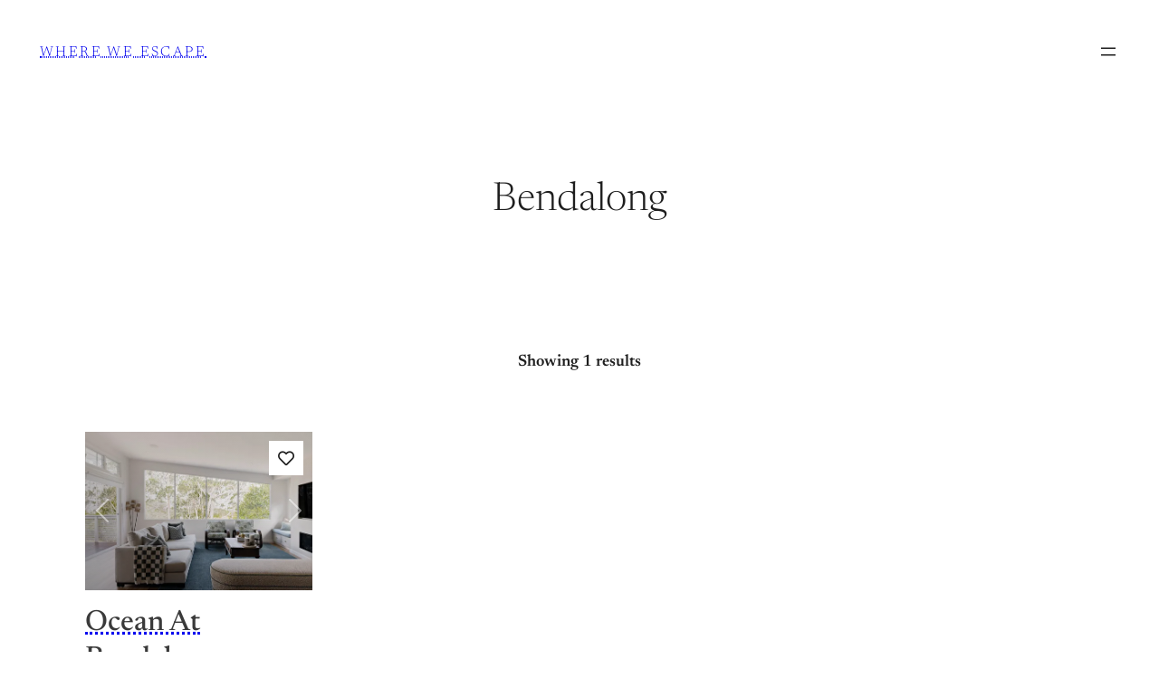

--- FILE ---
content_type: text/html; charset=UTF-8
request_url: https://whereweescape.com.au/wp-admin/admin-ajax.php?action=homhero_ajax_search&pagination=all
body_size: 2766
content:
{"success":true,"data":[{"homhero_url":"https:\/\/whereweescape.com.au\/listings\/ocean-at-bendalong\/","review_rating":{"review_percent":"99.00","review_score":"4.95","no_of_reviews":"7","review_stars":"<i class=\"fas fa-star\"><\/i><i class=\"fas fa-star\"><\/i><i class=\"fas fa-star\"><\/i><i class=\"fas fa-star\"><\/i><i class=\"fas fa-star-half-alt\"><\/i>"},"homhero_id":93,"homhero_api_key":"","homhero_account_slug":"wwe","homhero_slug":"ocean-at-bendalong","homhero_account_id":"wwe_93","short_desc":"Holiday Deals | With a style that marries contemporary chic with coastal comfort, every inch of this residence has been lovingly designed with an eye for detail. ","lat":-35.235883,"lng":150.5285921,"location":{"address":"89 N Bendalong Rd","lat":-35.235883,"lng":150.5285921},"guests_included":14,"cars":"0","sleeps":14,"adults_max":12,"children_max":13,"checkin":"14:00","checkout":"10:00","pets":"0","no_children":"0","infants":4,"country":"AU","state":"NSW","postcode":2539,"study":"0","permit_number":"PID-STRA-57802","address":"89 N Bendalong Rd","suburb":"Bendalong","bedrooms":5,"bathrooms":3,"markerColour":"26ab9d","kingbed":2,"doublebed":1,"singlebed":"0","kingsinglebed":"0","bunkbed":2,"tribunkbed":"0","sofabed":"0","double_sofabed":"0","queen_sofabed":"0","trundlebed":"0","beds":[{"room_number":1,"name":"Bedroom 1","kingbed":0,"queenbed":1,"doublebed":0,"singlebed":0,"kingsinglebed":0,"bunkbed":0,"tribunkbed":0,"sofabed":0,"double_sofabed":0,"queen_sofabed":0,"trundlebed":0,"guest":null,"common_area":0,"bathroom":0,"bathroom_tags":null},{"room_number":2,"name":"Bedroom 2","kingbed":1,"queenbed":0,"doublebed":0,"singlebed":0,"kingsinglebed":0,"bunkbed":0,"tribunkbed":0,"sofabed":0,"double_sofabed":0,"queen_sofabed":0,"trundlebed":0,"guest":null,"common_area":0,"bathroom":1,"bathroom_tags":["shower","toilet"]},{"room_number":3,"name":"Bedroom 3","kingbed":0,"queenbed":1,"doublebed":0,"singlebed":0,"kingsinglebed":0,"bunkbed":0,"tribunkbed":0,"sofabed":0,"double_sofabed":0,"queen_sofabed":0,"trundlebed":0,"guest":null,"common_area":0,"bathroom":0,"bathroom_tags":null},{"room_number":4,"name":"Bedroom 4","kingbed":0,"queenbed":1,"doublebed":0,"singlebed":0,"kingsinglebed":0,"bunkbed":0,"tribunkbed":0,"sofabed":0,"double_sofabed":0,"queen_sofabed":0,"trundlebed":0,"guest":null,"common_area":0,"bathroom":0,"bathroom_tags":null},{"room_number":5,"name":"Bedroom 5","kingbed":1,"queenbed":0,"doublebed":1,"singlebed":0,"kingsinglebed":0,"bunkbed":2,"tribunkbed":0,"sofabed":0,"double_sofabed":0,"queen_sofabed":0,"trundlebed":0,"guest":null,"common_area":0,"bathroom":0,"bathroom_tags":null},{"room_number":6,"name":"Bathroom 1","kingbed":0,"queenbed":0,"doublebed":0,"singlebed":0,"kingsinglebed":0,"bunkbed":0,"tribunkbed":0,"sofabed":0,"double_sofabed":0,"queen_sofabed":0,"trundlebed":0,"guest":null,"common_area":1,"bathroom":1,"bathroom_tags":["bath","shower","toilet"]},{"room_number":8,"name":"Bathroom 2 (Ground floor)","kingbed":0,"queenbed":0,"doublebed":0,"singlebed":0,"kingsinglebed":0,"bunkbed":0,"tribunkbed":0,"sofabed":0,"double_sofabed":0,"queen_sofabed":0,"trundlebed":0,"guest":null,"common_area":1,"bathroom":1,"bathroom_tags":["toilet","shower"]}],"gallery":[{"title":"325015f1-fd17-bbe4-f8a4-0a060f1bbe41.jpg","mime_type":"image\/jpg","type":"image","url":"https:\/\/images.prod.homhero.com.au\/1280x0\/655d4198-0827-4a54-8c56-9f1a7de1a698\/listing\/93\/325015f1-fd17-bbe4-f8a4-0a060f1bbe41.jpg","sizes":{"full":"https:\/\/images.prod.homhero.com.au\/1920x0\/655d4198-0827-4a54-8c56-9f1a7de1a698\/listing\/93\/325015f1-fd17-bbe4-f8a4-0a060f1bbe41.jpg","full-width":1920,"full-height":0,"page-banner":"https:\/\/images.prod.homhero.com.au\/1920x1080\/655d4198-0827-4a54-8c56-9f1a7de1a698\/listing\/93\/325015f1-fd17-bbe4-f8a4-0a060f1bbe41.jpg","page-banner-width":1920,"page-banner-height":1080,"large":"https:\/\/images.prod.homhero.com.au\/1024x1024\/655d4198-0827-4a54-8c56-9f1a7de1a698\/listing\/93\/325015f1-fd17-bbe4-f8a4-0a060f1bbe41.jpg","large-width":1024,"large-height":1024,"medium":"https:\/\/images.prod.homhero.com.au\/300x300\/655d4198-0827-4a54-8c56-9f1a7de1a698\/listing\/93\/325015f1-fd17-bbe4-f8a4-0a060f1bbe41.jpg","medium-width":300,"medium-height":300,"small":"https:\/\/images.prod.homhero.com.au\/200x200\/655d4198-0827-4a54-8c56-9f1a7de1a698\/listing\/93\/325015f1-fd17-bbe4-f8a4-0a060f1bbe41.jpg","small-width":200,"small-height":200,"blog-thumb":"https:\/\/images.prod.homhero.com.au\/580x380\/655d4198-0827-4a54-8c56-9f1a7de1a698\/listing\/93\/325015f1-fd17-bbe4-f8a4-0a060f1bbe41.jpg","blog-thumb-width":580,"blog-thumb-height":380,"thumbnail":"https:\/\/images.prod.homhero.com.au\/150x150\/655d4198-0827-4a54-8c56-9f1a7de1a698\/listing\/93\/325015f1-fd17-bbe4-f8a4-0a060f1bbe41.jpg","thumbnail-width":150,"thumbnail-height":150},"caption":""},{"title":"2be40c58-1af6-ff96-eb05-0ede170612a0.jpg","mime_type":"image\/jpg","type":"image","url":"https:\/\/images.prod.homhero.com.au\/1280x0\/655d4198-0827-4a54-8c56-9f1a7de1a698\/listing\/93\/2be40c58-1af6-ff96-eb05-0ede170612a0.jpg","sizes":{"full":"https:\/\/images.prod.homhero.com.au\/1920x0\/655d4198-0827-4a54-8c56-9f1a7de1a698\/listing\/93\/2be40c58-1af6-ff96-eb05-0ede170612a0.jpg","full-width":1920,"full-height":0,"page-banner":"https:\/\/images.prod.homhero.com.au\/1920x1080\/655d4198-0827-4a54-8c56-9f1a7de1a698\/listing\/93\/2be40c58-1af6-ff96-eb05-0ede170612a0.jpg","page-banner-width":1920,"page-banner-height":1080,"large":"https:\/\/images.prod.homhero.com.au\/1024x1024\/655d4198-0827-4a54-8c56-9f1a7de1a698\/listing\/93\/2be40c58-1af6-ff96-eb05-0ede170612a0.jpg","large-width":1024,"large-height":1024,"medium":"https:\/\/images.prod.homhero.com.au\/300x300\/655d4198-0827-4a54-8c56-9f1a7de1a698\/listing\/93\/2be40c58-1af6-ff96-eb05-0ede170612a0.jpg","medium-width":300,"medium-height":300,"small":"https:\/\/images.prod.homhero.com.au\/200x200\/655d4198-0827-4a54-8c56-9f1a7de1a698\/listing\/93\/2be40c58-1af6-ff96-eb05-0ede170612a0.jpg","small-width":200,"small-height":200,"blog-thumb":"https:\/\/images.prod.homhero.com.au\/580x380\/655d4198-0827-4a54-8c56-9f1a7de1a698\/listing\/93\/2be40c58-1af6-ff96-eb05-0ede170612a0.jpg","blog-thumb-width":580,"blog-thumb-height":380,"thumbnail":"https:\/\/images.prod.homhero.com.au\/150x150\/655d4198-0827-4a54-8c56-9f1a7de1a698\/listing\/93\/2be40c58-1af6-ff96-eb05-0ede170612a0.jpg","thumbnail-width":150,"thumbnail-height":150},"caption":""},{"title":"cc7c3823-863d-1311-f7ed-0bc82ae15540.jpg","mime_type":"image\/jpg","type":"image","url":"https:\/\/images.prod.homhero.com.au\/1280x0\/655d4198-0827-4a54-8c56-9f1a7de1a698\/listing\/93\/cc7c3823-863d-1311-f7ed-0bc82ae15540.jpg","sizes":{"full":"https:\/\/images.prod.homhero.com.au\/1920x0\/655d4198-0827-4a54-8c56-9f1a7de1a698\/listing\/93\/cc7c3823-863d-1311-f7ed-0bc82ae15540.jpg","full-width":1920,"full-height":0,"page-banner":"https:\/\/images.prod.homhero.com.au\/1920x1080\/655d4198-0827-4a54-8c56-9f1a7de1a698\/listing\/93\/cc7c3823-863d-1311-f7ed-0bc82ae15540.jpg","page-banner-width":1920,"page-banner-height":1080,"large":"https:\/\/images.prod.homhero.com.au\/1024x1024\/655d4198-0827-4a54-8c56-9f1a7de1a698\/listing\/93\/cc7c3823-863d-1311-f7ed-0bc82ae15540.jpg","large-width":1024,"large-height":1024,"medium":"https:\/\/images.prod.homhero.com.au\/300x300\/655d4198-0827-4a54-8c56-9f1a7de1a698\/listing\/93\/cc7c3823-863d-1311-f7ed-0bc82ae15540.jpg","medium-width":300,"medium-height":300,"small":"https:\/\/images.prod.homhero.com.au\/200x200\/655d4198-0827-4a54-8c56-9f1a7de1a698\/listing\/93\/cc7c3823-863d-1311-f7ed-0bc82ae15540.jpg","small-width":200,"small-height":200,"blog-thumb":"https:\/\/images.prod.homhero.com.au\/580x380\/655d4198-0827-4a54-8c56-9f1a7de1a698\/listing\/93\/cc7c3823-863d-1311-f7ed-0bc82ae15540.jpg","blog-thumb-width":580,"blog-thumb-height":380,"thumbnail":"https:\/\/images.prod.homhero.com.au\/150x150\/655d4198-0827-4a54-8c56-9f1a7de1a698\/listing\/93\/cc7c3823-863d-1311-f7ed-0bc82ae15540.jpg","thumbnail-width":150,"thumbnail-height":150},"caption":""},{"title":"2050cd47-3275-891d-4f54-845ba1e0901f.jpg","mime_type":"image\/jpg","type":"image","url":"https:\/\/images.prod.homhero.com.au\/1280x0\/655d4198-0827-4a54-8c56-9f1a7de1a698\/listing\/93\/2050cd47-3275-891d-4f54-845ba1e0901f.jpg","sizes":{"full":"https:\/\/images.prod.homhero.com.au\/1920x0\/655d4198-0827-4a54-8c56-9f1a7de1a698\/listing\/93\/2050cd47-3275-891d-4f54-845ba1e0901f.jpg","full-width":1920,"full-height":0,"page-banner":"https:\/\/images.prod.homhero.com.au\/1920x1080\/655d4198-0827-4a54-8c56-9f1a7de1a698\/listing\/93\/2050cd47-3275-891d-4f54-845ba1e0901f.jpg","page-banner-width":1920,"page-banner-height":1080,"large":"https:\/\/images.prod.homhero.com.au\/1024x1024\/655d4198-0827-4a54-8c56-9f1a7de1a698\/listing\/93\/2050cd47-3275-891d-4f54-845ba1e0901f.jpg","large-width":1024,"large-height":1024,"medium":"https:\/\/images.prod.homhero.com.au\/300x300\/655d4198-0827-4a54-8c56-9f1a7de1a698\/listing\/93\/2050cd47-3275-891d-4f54-845ba1e0901f.jpg","medium-width":300,"medium-height":300,"small":"https:\/\/images.prod.homhero.com.au\/200x200\/655d4198-0827-4a54-8c56-9f1a7de1a698\/listing\/93\/2050cd47-3275-891d-4f54-845ba1e0901f.jpg","small-width":200,"small-height":200,"blog-thumb":"https:\/\/images.prod.homhero.com.au\/580x380\/655d4198-0827-4a54-8c56-9f1a7de1a698\/listing\/93\/2050cd47-3275-891d-4f54-845ba1e0901f.jpg","blog-thumb-width":580,"blog-thumb-height":380,"thumbnail":"https:\/\/images.prod.homhero.com.au\/150x150\/655d4198-0827-4a54-8c56-9f1a7de1a698\/listing\/93\/2050cd47-3275-891d-4f54-845ba1e0901f.jpg","thumbnail-width":150,"thumbnail-height":150},"caption":""},{"title":"d2e517f8-4851-ed3d-3a7f-97b731a6ef67.jpg","mime_type":"image\/jpg","type":"image","url":"https:\/\/images.prod.homhero.com.au\/1280x0\/655d4198-0827-4a54-8c56-9f1a7de1a698\/listing\/93\/d2e517f8-4851-ed3d-3a7f-97b731a6ef67.jpg","sizes":{"full":"https:\/\/images.prod.homhero.com.au\/1920x0\/655d4198-0827-4a54-8c56-9f1a7de1a698\/listing\/93\/d2e517f8-4851-ed3d-3a7f-97b731a6ef67.jpg","full-width":1920,"full-height":0,"page-banner":"https:\/\/images.prod.homhero.com.au\/1920x1080\/655d4198-0827-4a54-8c56-9f1a7de1a698\/listing\/93\/d2e517f8-4851-ed3d-3a7f-97b731a6ef67.jpg","page-banner-width":1920,"page-banner-height":1080,"large":"https:\/\/images.prod.homhero.com.au\/1024x1024\/655d4198-0827-4a54-8c56-9f1a7de1a698\/listing\/93\/d2e517f8-4851-ed3d-3a7f-97b731a6ef67.jpg","large-width":1024,"large-height":1024,"medium":"https:\/\/images.prod.homhero.com.au\/300x300\/655d4198-0827-4a54-8c56-9f1a7de1a698\/listing\/93\/d2e517f8-4851-ed3d-3a7f-97b731a6ef67.jpg","medium-width":300,"medium-height":300,"small":"https:\/\/images.prod.homhero.com.au\/200x200\/655d4198-0827-4a54-8c56-9f1a7de1a698\/listing\/93\/d2e517f8-4851-ed3d-3a7f-97b731a6ef67.jpg","small-width":200,"small-height":200,"blog-thumb":"https:\/\/images.prod.homhero.com.au\/580x380\/655d4198-0827-4a54-8c56-9f1a7de1a698\/listing\/93\/d2e517f8-4851-ed3d-3a7f-97b731a6ef67.jpg","blog-thumb-width":580,"blog-thumb-height":380,"thumbnail":"https:\/\/images.prod.homhero.com.au\/150x150\/655d4198-0827-4a54-8c56-9f1a7de1a698\/listing\/93\/d2e517f8-4851-ed3d-3a7f-97b731a6ef67.jpg","thumbnail-width":150,"thumbnail-height":150},"caption":""},{"title":"43327ac0-a96c-b534-c1be-255ac9313633.jpg","mime_type":"image\/jpg","type":"image","url":"https:\/\/images.prod.homhero.com.au\/1280x0\/655d4198-0827-4a54-8c56-9f1a7de1a698\/listing\/93\/43327ac0-a96c-b534-c1be-255ac9313633.jpg","sizes":{"full":"https:\/\/images.prod.homhero.com.au\/1920x0\/655d4198-0827-4a54-8c56-9f1a7de1a698\/listing\/93\/43327ac0-a96c-b534-c1be-255ac9313633.jpg","full-width":1920,"full-height":0,"page-banner":"https:\/\/images.prod.homhero.com.au\/1920x1080\/655d4198-0827-4a54-8c56-9f1a7de1a698\/listing\/93\/43327ac0-a96c-b534-c1be-255ac9313633.jpg","page-banner-width":1920,"page-banner-height":1080,"large":"https:\/\/images.prod.homhero.com.au\/1024x1024\/655d4198-0827-4a54-8c56-9f1a7de1a698\/listing\/93\/43327ac0-a96c-b534-c1be-255ac9313633.jpg","large-width":1024,"large-height":1024,"medium":"https:\/\/images.prod.homhero.com.au\/300x300\/655d4198-0827-4a54-8c56-9f1a7de1a698\/listing\/93\/43327ac0-a96c-b534-c1be-255ac9313633.jpg","medium-width":300,"medium-height":300,"small":"https:\/\/images.prod.homhero.com.au\/200x200\/655d4198-0827-4a54-8c56-9f1a7de1a698\/listing\/93\/43327ac0-a96c-b534-c1be-255ac9313633.jpg","small-width":200,"small-height":200,"blog-thumb":"https:\/\/images.prod.homhero.com.au\/580x380\/655d4198-0827-4a54-8c56-9f1a7de1a698\/listing\/93\/43327ac0-a96c-b534-c1be-255ac9313633.jpg","blog-thumb-width":580,"blog-thumb-height":380,"thumbnail":"https:\/\/images.prod.homhero.com.au\/150x150\/655d4198-0827-4a54-8c56-9f1a7de1a698\/listing\/93\/43327ac0-a96c-b534-c1be-255ac9313633.jpg","thumbnail-width":150,"thumbnail-height":150},"caption":""},{"title":"8dae6895-4ea0-3b80-e973-e9fdabe4be48.jpg","mime_type":"image\/jpg","type":"image","url":"https:\/\/images.prod.homhero.com.au\/1280x0\/655d4198-0827-4a54-8c56-9f1a7de1a698\/listing\/93\/8dae6895-4ea0-3b80-e973-e9fdabe4be48.jpg","sizes":{"full":"https:\/\/images.prod.homhero.com.au\/1920x0\/655d4198-0827-4a54-8c56-9f1a7de1a698\/listing\/93\/8dae6895-4ea0-3b80-e973-e9fdabe4be48.jpg","full-width":1920,"full-height":0,"page-banner":"https:\/\/images.prod.homhero.com.au\/1920x1080\/655d4198-0827-4a54-8c56-9f1a7de1a698\/listing\/93\/8dae6895-4ea0-3b80-e973-e9fdabe4be48.jpg","page-banner-width":1920,"page-banner-height":1080,"large":"https:\/\/images.prod.homhero.com.au\/1024x1024\/655d4198-0827-4a54-8c56-9f1a7de1a698\/listing\/93\/8dae6895-4ea0-3b80-e973-e9fdabe4be48.jpg","large-width":1024,"large-height":1024,"medium":"https:\/\/images.prod.homhero.com.au\/300x300\/655d4198-0827-4a54-8c56-9f1a7de1a698\/listing\/93\/8dae6895-4ea0-3b80-e973-e9fdabe4be48.jpg","medium-width":300,"medium-height":300,"small":"https:\/\/images.prod.homhero.com.au\/200x200\/655d4198-0827-4a54-8c56-9f1a7de1a698\/listing\/93\/8dae6895-4ea0-3b80-e973-e9fdabe4be48.jpg","small-width":200,"small-height":200,"blog-thumb":"https:\/\/images.prod.homhero.com.au\/580x380\/655d4198-0827-4a54-8c56-9f1a7de1a698\/listing\/93\/8dae6895-4ea0-3b80-e973-e9fdabe4be48.jpg","blog-thumb-width":580,"blog-thumb-height":380,"thumbnail":"https:\/\/images.prod.homhero.com.au\/150x150\/655d4198-0827-4a54-8c56-9f1a7de1a698\/listing\/93\/8dae6895-4ea0-3b80-e973-e9fdabe4be48.jpg","thumbnail-width":150,"thumbnail-height":150},"caption":""},{"title":"ceb34a71-0354-4b37-85e3-9d21f07c74a8.jpg","mime_type":"image\/jpg","type":"image","url":"https:\/\/images.prod.homhero.com.au\/1280x0\/655d4198-0827-4a54-8c56-9f1a7de1a698\/listing\/93\/ceb34a71-0354-4b37-85e3-9d21f07c74a8.jpg","sizes":{"full":"https:\/\/images.prod.homhero.com.au\/1920x0\/655d4198-0827-4a54-8c56-9f1a7de1a698\/listing\/93\/ceb34a71-0354-4b37-85e3-9d21f07c74a8.jpg","full-width":1920,"full-height":0,"page-banner":"https:\/\/images.prod.homhero.com.au\/1920x1080\/655d4198-0827-4a54-8c56-9f1a7de1a698\/listing\/93\/ceb34a71-0354-4b37-85e3-9d21f07c74a8.jpg","page-banner-width":1920,"page-banner-height":1080,"large":"https:\/\/images.prod.homhero.com.au\/1024x1024\/655d4198-0827-4a54-8c56-9f1a7de1a698\/listing\/93\/ceb34a71-0354-4b37-85e3-9d21f07c74a8.jpg","large-width":1024,"large-height":1024,"medium":"https:\/\/images.prod.homhero.com.au\/300x300\/655d4198-0827-4a54-8c56-9f1a7de1a698\/listing\/93\/ceb34a71-0354-4b37-85e3-9d21f07c74a8.jpg","medium-width":300,"medium-height":300,"small":"https:\/\/images.prod.homhero.com.au\/200x200\/655d4198-0827-4a54-8c56-9f1a7de1a698\/listing\/93\/ceb34a71-0354-4b37-85e3-9d21f07c74a8.jpg","small-width":200,"small-height":200,"blog-thumb":"https:\/\/images.prod.homhero.com.au\/580x380\/655d4198-0827-4a54-8c56-9f1a7de1a698\/listing\/93\/ceb34a71-0354-4b37-85e3-9d21f07c74a8.jpg","blog-thumb-width":580,"blog-thumb-height":380,"thumbnail":"https:\/\/images.prod.homhero.com.au\/150x150\/655d4198-0827-4a54-8c56-9f1a7de1a698\/listing\/93\/ceb34a71-0354-4b37-85e3-9d21f07c74a8.jpg","thumbnail-width":150,"thumbnail-height":150},"caption":""},{"title":"87761e4f-95ad-461f-f25f-4a563350ef8d.jpg","mime_type":"image\/jpg","type":"image","url":"https:\/\/images.prod.homhero.com.au\/1280x0\/655d4198-0827-4a54-8c56-9f1a7de1a698\/listing\/93\/87761e4f-95ad-461f-f25f-4a563350ef8d.jpg","sizes":{"full":"https:\/\/images.prod.homhero.com.au\/1920x0\/655d4198-0827-4a54-8c56-9f1a7de1a698\/listing\/93\/87761e4f-95ad-461f-f25f-4a563350ef8d.jpg","full-width":1920,"full-height":0,"page-banner":"https:\/\/images.prod.homhero.com.au\/1920x1080\/655d4198-0827-4a54-8c56-9f1a7de1a698\/listing\/93\/87761e4f-95ad-461f-f25f-4a563350ef8d.jpg","page-banner-width":1920,"page-banner-height":1080,"large":"https:\/\/images.prod.homhero.com.au\/1024x1024\/655d4198-0827-4a54-8c56-9f1a7de1a698\/listing\/93\/87761e4f-95ad-461f-f25f-4a563350ef8d.jpg","large-width":1024,"large-height":1024,"medium":"https:\/\/images.prod.homhero.com.au\/300x300\/655d4198-0827-4a54-8c56-9f1a7de1a698\/listing\/93\/87761e4f-95ad-461f-f25f-4a563350ef8d.jpg","medium-width":300,"medium-height":300,"small":"https:\/\/images.prod.homhero.com.au\/200x200\/655d4198-0827-4a54-8c56-9f1a7de1a698\/listing\/93\/87761e4f-95ad-461f-f25f-4a563350ef8d.jpg","small-width":200,"small-height":200,"blog-thumb":"https:\/\/images.prod.homhero.com.au\/580x380\/655d4198-0827-4a54-8c56-9f1a7de1a698\/listing\/93\/87761e4f-95ad-461f-f25f-4a563350ef8d.jpg","blog-thumb-width":580,"blog-thumb-height":380,"thumbnail":"https:\/\/images.prod.homhero.com.au\/150x150\/655d4198-0827-4a54-8c56-9f1a7de1a698\/listing\/93\/87761e4f-95ad-461f-f25f-4a563350ef8d.jpg","thumbnail-width":150,"thumbnail-height":150},"caption":""},{"title":"862fe15a-72f0-e4a7-19b0-f2953960af4c.jpg","mime_type":"image\/jpg","type":"image","url":"https:\/\/images.prod.homhero.com.au\/1280x0\/655d4198-0827-4a54-8c56-9f1a7de1a698\/listing\/93\/862fe15a-72f0-e4a7-19b0-f2953960af4c.jpg","sizes":{"full":"https:\/\/images.prod.homhero.com.au\/1920x0\/655d4198-0827-4a54-8c56-9f1a7de1a698\/listing\/93\/862fe15a-72f0-e4a7-19b0-f2953960af4c.jpg","full-width":1920,"full-height":0,"page-banner":"https:\/\/images.prod.homhero.com.au\/1920x1080\/655d4198-0827-4a54-8c56-9f1a7de1a698\/listing\/93\/862fe15a-72f0-e4a7-19b0-f2953960af4c.jpg","page-banner-width":1920,"page-banner-height":1080,"large":"https:\/\/images.prod.homhero.com.au\/1024x1024\/655d4198-0827-4a54-8c56-9f1a7de1a698\/listing\/93\/862fe15a-72f0-e4a7-19b0-f2953960af4c.jpg","large-width":1024,"large-height":1024,"medium":"https:\/\/images.prod.homhero.com.au\/300x300\/655d4198-0827-4a54-8c56-9f1a7de1a698\/listing\/93\/862fe15a-72f0-e4a7-19b0-f2953960af4c.jpg","medium-width":300,"medium-height":300,"small":"https:\/\/images.prod.homhero.com.au\/200x200\/655d4198-0827-4a54-8c56-9f1a7de1a698\/listing\/93\/862fe15a-72f0-e4a7-19b0-f2953960af4c.jpg","small-width":200,"small-height":200,"blog-thumb":"https:\/\/images.prod.homhero.com.au\/580x380\/655d4198-0827-4a54-8c56-9f1a7de1a698\/listing\/93\/862fe15a-72f0-e4a7-19b0-f2953960af4c.jpg","blog-thumb-width":580,"blog-thumb-height":380,"thumbnail":"https:\/\/images.prod.homhero.com.au\/150x150\/655d4198-0827-4a54-8c56-9f1a7de1a698\/listing\/93\/862fe15a-72f0-e4a7-19b0-f2953960af4c.jpg","thumbnail-width":150,"thumbnail-height":150},"caption":""},{"title":"d634c410-5144-ca71-3365-b21fbf410736.jpg","mime_type":"image\/jpg","type":"image","url":"https:\/\/images.prod.homhero.com.au\/1280x0\/655d4198-0827-4a54-8c56-9f1a7de1a698\/listing\/93\/d634c410-5144-ca71-3365-b21fbf410736.jpg","sizes":{"full":"https:\/\/images.prod.homhero.com.au\/1920x0\/655d4198-0827-4a54-8c56-9f1a7de1a698\/listing\/93\/d634c410-5144-ca71-3365-b21fbf410736.jpg","full-width":1920,"full-height":0,"page-banner":"https:\/\/images.prod.homhero.com.au\/1920x1080\/655d4198-0827-4a54-8c56-9f1a7de1a698\/listing\/93\/d634c410-5144-ca71-3365-b21fbf410736.jpg","page-banner-width":1920,"page-banner-height":1080,"large":"https:\/\/images.prod.homhero.com.au\/1024x1024\/655d4198-0827-4a54-8c56-9f1a7de1a698\/listing\/93\/d634c410-5144-ca71-3365-b21fbf410736.jpg","large-width":1024,"large-height":1024,"medium":"https:\/\/images.prod.homhero.com.au\/300x300\/655d4198-0827-4a54-8c56-9f1a7de1a698\/listing\/93\/d634c410-5144-ca71-3365-b21fbf410736.jpg","medium-width":300,"medium-height":300,"small":"https:\/\/images.prod.homhero.com.au\/200x200\/655d4198-0827-4a54-8c56-9f1a7de1a698\/listing\/93\/d634c410-5144-ca71-3365-b21fbf410736.jpg","small-width":200,"small-height":200,"blog-thumb":"https:\/\/images.prod.homhero.com.au\/580x380\/655d4198-0827-4a54-8c56-9f1a7de1a698\/listing\/93\/d634c410-5144-ca71-3365-b21fbf410736.jpg","blog-thumb-width":580,"blog-thumb-height":380,"thumbnail":"https:\/\/images.prod.homhero.com.au\/150x150\/655d4198-0827-4a54-8c56-9f1a7de1a698\/listing\/93\/d634c410-5144-ca71-3365-b21fbf410736.jpg","thumbnail-width":150,"thumbnail-height":150},"caption":""},{"title":"70381dfd-7718-398e-0cd1-83e8afc0784a.jpg","mime_type":"image\/jpg","type":"image","url":"https:\/\/images.prod.homhero.com.au\/1280x0\/655d4198-0827-4a54-8c56-9f1a7de1a698\/listing\/93\/70381dfd-7718-398e-0cd1-83e8afc0784a.jpg","sizes":{"full":"https:\/\/images.prod.homhero.com.au\/1920x0\/655d4198-0827-4a54-8c56-9f1a7de1a698\/listing\/93\/70381dfd-7718-398e-0cd1-83e8afc0784a.jpg","full-width":1920,"full-height":0,"page-banner":"https:\/\/images.prod.homhero.com.au\/1920x1080\/655d4198-0827-4a54-8c56-9f1a7de1a698\/listing\/93\/70381dfd-7718-398e-0cd1-83e8afc0784a.jpg","page-banner-width":1920,"page-banner-height":1080,"large":"https:\/\/images.prod.homhero.com.au\/1024x1024\/655d4198-0827-4a54-8c56-9f1a7de1a698\/listing\/93\/70381dfd-7718-398e-0cd1-83e8afc0784a.jpg","large-width":1024,"large-height":1024,"medium":"https:\/\/images.prod.homhero.com.au\/300x300\/655d4198-0827-4a54-8c56-9f1a7de1a698\/listing\/93\/70381dfd-7718-398e-0cd1-83e8afc0784a.jpg","medium-width":300,"medium-height":300,"small":"https:\/\/images.prod.homhero.com.au\/200x200\/655d4198-0827-4a54-8c56-9f1a7de1a698\/listing\/93\/70381dfd-7718-398e-0cd1-83e8afc0784a.jpg","small-width":200,"small-height":200,"blog-thumb":"https:\/\/images.prod.homhero.com.au\/580x380\/655d4198-0827-4a54-8c56-9f1a7de1a698\/listing\/93\/70381dfd-7718-398e-0cd1-83e8afc0784a.jpg","blog-thumb-width":580,"blog-thumb-height":380,"thumbnail":"https:\/\/images.prod.homhero.com.au\/150x150\/655d4198-0827-4a54-8c56-9f1a7de1a698\/listing\/93\/70381dfd-7718-398e-0cd1-83e8afc0784a.jpg","thumbnail-width":150,"thumbnail-height":150},"caption":""},{"title":"c1e3d43d-b7dc-3345-92d2-b2b57ea364e3.jpg","mime_type":"image\/jpg","type":"image","url":"https:\/\/images.prod.homhero.com.au\/1280x0\/655d4198-0827-4a54-8c56-9f1a7de1a698\/listing\/93\/c1e3d43d-b7dc-3345-92d2-b2b57ea364e3.jpg","sizes":{"full":"https:\/\/images.prod.homhero.com.au\/1920x0\/655d4198-0827-4a54-8c56-9f1a7de1a698\/listing\/93\/c1e3d43d-b7dc-3345-92d2-b2b57ea364e3.jpg","full-width":1920,"full-height":0,"page-banner":"https:\/\/images.prod.homhero.com.au\/1920x1080\/655d4198-0827-4a54-8c56-9f1a7de1a698\/listing\/93\/c1e3d43d-b7dc-3345-92d2-b2b57ea364e3.jpg","page-banner-width":1920,"page-banner-height":1080,"large":"https:\/\/images.prod.homhero.com.au\/1024x1024\/655d4198-0827-4a54-8c56-9f1a7de1a698\/listing\/93\/c1e3d43d-b7dc-3345-92d2-b2b57ea364e3.jpg","large-width":1024,"large-height":1024,"medium":"https:\/\/images.prod.homhero.com.au\/300x300\/655d4198-0827-4a54-8c56-9f1a7de1a698\/listing\/93\/c1e3d43d-b7dc-3345-92d2-b2b57ea364e3.jpg","medium-width":300,"medium-height":300,"small":"https:\/\/images.prod.homhero.com.au\/200x200\/655d4198-0827-4a54-8c56-9f1a7de1a698\/listing\/93\/c1e3d43d-b7dc-3345-92d2-b2b57ea364e3.jpg","small-width":200,"small-height":200,"blog-thumb":"https:\/\/images.prod.homhero.com.au\/580x380\/655d4198-0827-4a54-8c56-9f1a7de1a698\/listing\/93\/c1e3d43d-b7dc-3345-92d2-b2b57ea364e3.jpg","blog-thumb-width":580,"blog-thumb-height":380,"thumbnail":"https:\/\/images.prod.homhero.com.au\/150x150\/655d4198-0827-4a54-8c56-9f1a7de1a698\/listing\/93\/c1e3d43d-b7dc-3345-92d2-b2b57ea364e3.jpg","thumbnail-width":150,"thumbnail-height":150},"caption":""},{"title":"b3fd7e2f-ab79-fa7e-8b29-18fe1fc4ce02.jpg","mime_type":"image\/jpg","type":"image","url":"https:\/\/images.prod.homhero.com.au\/1280x0\/655d4198-0827-4a54-8c56-9f1a7de1a698\/listing\/93\/b3fd7e2f-ab79-fa7e-8b29-18fe1fc4ce02.jpg","sizes":{"full":"https:\/\/images.prod.homhero.com.au\/1920x0\/655d4198-0827-4a54-8c56-9f1a7de1a698\/listing\/93\/b3fd7e2f-ab79-fa7e-8b29-18fe1fc4ce02.jpg","full-width":1920,"full-height":0,"page-banner":"https:\/\/images.prod.homhero.com.au\/1920x1080\/655d4198-0827-4a54-8c56-9f1a7de1a698\/listing\/93\/b3fd7e2f-ab79-fa7e-8b29-18fe1fc4ce02.jpg","page-banner-width":1920,"page-banner-height":1080,"large":"https:\/\/images.prod.homhero.com.au\/1024x1024\/655d4198-0827-4a54-8c56-9f1a7de1a698\/listing\/93\/b3fd7e2f-ab79-fa7e-8b29-18fe1fc4ce02.jpg","large-width":1024,"large-height":1024,"medium":"https:\/\/images.prod.homhero.com.au\/300x300\/655d4198-0827-4a54-8c56-9f1a7de1a698\/listing\/93\/b3fd7e2f-ab79-fa7e-8b29-18fe1fc4ce02.jpg","medium-width":300,"medium-height":300,"small":"https:\/\/images.prod.homhero.com.au\/200x200\/655d4198-0827-4a54-8c56-9f1a7de1a698\/listing\/93\/b3fd7e2f-ab79-fa7e-8b29-18fe1fc4ce02.jpg","small-width":200,"small-height":200,"blog-thumb":"https:\/\/images.prod.homhero.com.au\/580x380\/655d4198-0827-4a54-8c56-9f1a7de1a698\/listing\/93\/b3fd7e2f-ab79-fa7e-8b29-18fe1fc4ce02.jpg","blog-thumb-width":580,"blog-thumb-height":380,"thumbnail":"https:\/\/images.prod.homhero.com.au\/150x150\/655d4198-0827-4a54-8c56-9f1a7de1a698\/listing\/93\/b3fd7e2f-ab79-fa7e-8b29-18fe1fc4ce02.jpg","thumbnail-width":150,"thumbnail-height":150},"caption":""},{"title":"c8dd3138-f957-51d5-fb32-0895832f5709.jpg","mime_type":"image\/jpg","type":"image","url":"https:\/\/images.prod.homhero.com.au\/1280x0\/655d4198-0827-4a54-8c56-9f1a7de1a698\/listing\/93\/c8dd3138-f957-51d5-fb32-0895832f5709.jpg","sizes":{"full":"https:\/\/images.prod.homhero.com.au\/1920x0\/655d4198-0827-4a54-8c56-9f1a7de1a698\/listing\/93\/c8dd3138-f957-51d5-fb32-0895832f5709.jpg","full-width":1920,"full-height":0,"page-banner":"https:\/\/images.prod.homhero.com.au\/1920x1080\/655d4198-0827-4a54-8c56-9f1a7de1a698\/listing\/93\/c8dd3138-f957-51d5-fb32-0895832f5709.jpg","page-banner-width":1920,"page-banner-height":1080,"large":"https:\/\/images.prod.homhero.com.au\/1024x1024\/655d4198-0827-4a54-8c56-9f1a7de1a698\/listing\/93\/c8dd3138-f957-51d5-fb32-0895832f5709.jpg","large-width":1024,"large-height":1024,"medium":"https:\/\/images.prod.homhero.com.au\/300x300\/655d4198-0827-4a54-8c56-9f1a7de1a698\/listing\/93\/c8dd3138-f957-51d5-fb32-0895832f5709.jpg","medium-width":300,"medium-height":300,"small":"https:\/\/images.prod.homhero.com.au\/200x200\/655d4198-0827-4a54-8c56-9f1a7de1a698\/listing\/93\/c8dd3138-f957-51d5-fb32-0895832f5709.jpg","small-width":200,"small-height":200,"blog-thumb":"https:\/\/images.prod.homhero.com.au\/580x380\/655d4198-0827-4a54-8c56-9f1a7de1a698\/listing\/93\/c8dd3138-f957-51d5-fb32-0895832f5709.jpg","blog-thumb-width":580,"blog-thumb-height":380,"thumbnail":"https:\/\/images.prod.homhero.com.au\/150x150\/655d4198-0827-4a54-8c56-9f1a7de1a698\/listing\/93\/c8dd3138-f957-51d5-fb32-0895832f5709.jpg","thumbnail-width":150,"thumbnail-height":150},"caption":""},{"title":"5d85e3da-0a69-d8f4-7c14-a1047b0ea44b.jpg","mime_type":"image\/jpg","type":"image","url":"https:\/\/images.prod.homhero.com.au\/1280x0\/655d4198-0827-4a54-8c56-9f1a7de1a698\/listing\/93\/5d85e3da-0a69-d8f4-7c14-a1047b0ea44b.jpg","sizes":{"full":"https:\/\/images.prod.homhero.com.au\/1920x0\/655d4198-0827-4a54-8c56-9f1a7de1a698\/listing\/93\/5d85e3da-0a69-d8f4-7c14-a1047b0ea44b.jpg","full-width":1920,"full-height":0,"page-banner":"https:\/\/images.prod.homhero.com.au\/1920x1080\/655d4198-0827-4a54-8c56-9f1a7de1a698\/listing\/93\/5d85e3da-0a69-d8f4-7c14-a1047b0ea44b.jpg","page-banner-width":1920,"page-banner-height":1080,"large":"https:\/\/images.prod.homhero.com.au\/1024x1024\/655d4198-0827-4a54-8c56-9f1a7de1a698\/listing\/93\/5d85e3da-0a69-d8f4-7c14-a1047b0ea44b.jpg","large-width":1024,"large-height":1024,"medium":"https:\/\/images.prod.homhero.com.au\/300x300\/655d4198-0827-4a54-8c56-9f1a7de1a698\/listing\/93\/5d85e3da-0a69-d8f4-7c14-a1047b0ea44b.jpg","medium-width":300,"medium-height":300,"small":"https:\/\/images.prod.homhero.com.au\/200x200\/655d4198-0827-4a54-8c56-9f1a7de1a698\/listing\/93\/5d85e3da-0a69-d8f4-7c14-a1047b0ea44b.jpg","small-width":200,"small-height":200,"blog-thumb":"https:\/\/images.prod.homhero.com.au\/580x380\/655d4198-0827-4a54-8c56-9f1a7de1a698\/listing\/93\/5d85e3da-0a69-d8f4-7c14-a1047b0ea44b.jpg","blog-thumb-width":580,"blog-thumb-height":380,"thumbnail":"https:\/\/images.prod.homhero.com.au\/150x150\/655d4198-0827-4a54-8c56-9f1a7de1a698\/listing\/93\/5d85e3da-0a69-d8f4-7c14-a1047b0ea44b.jpg","thumbnail-width":150,"thumbnail-height":150},"caption":""},{"title":"21017242-771d-6d7d-a244-13003771135b.jpg","mime_type":"image\/jpg","type":"image","url":"https:\/\/images.prod.homhero.com.au\/1280x0\/655d4198-0827-4a54-8c56-9f1a7de1a698\/listing\/93\/21017242-771d-6d7d-a244-13003771135b.jpg","sizes":{"full":"https:\/\/images.prod.homhero.com.au\/1920x0\/655d4198-0827-4a54-8c56-9f1a7de1a698\/listing\/93\/21017242-771d-6d7d-a244-13003771135b.jpg","full-width":1920,"full-height":0,"page-banner":"https:\/\/images.prod.homhero.com.au\/1920x1080\/655d4198-0827-4a54-8c56-9f1a7de1a698\/listing\/93\/21017242-771d-6d7d-a244-13003771135b.jpg","page-banner-width":1920,"page-banner-height":1080,"large":"https:\/\/images.prod.homhero.com.au\/1024x1024\/655d4198-0827-4a54-8c56-9f1a7de1a698\/listing\/93\/21017242-771d-6d7d-a244-13003771135b.jpg","large-width":1024,"large-height":1024,"medium":"https:\/\/images.prod.homhero.com.au\/300x300\/655d4198-0827-4a54-8c56-9f1a7de1a698\/listing\/93\/21017242-771d-6d7d-a244-13003771135b.jpg","medium-width":300,"medium-height":300,"small":"https:\/\/images.prod.homhero.com.au\/200x200\/655d4198-0827-4a54-8c56-9f1a7de1a698\/listing\/93\/21017242-771d-6d7d-a244-13003771135b.jpg","small-width":200,"small-height":200,"blog-thumb":"https:\/\/images.prod.homhero.com.au\/580x380\/655d4198-0827-4a54-8c56-9f1a7de1a698\/listing\/93\/21017242-771d-6d7d-a244-13003771135b.jpg","blog-thumb-width":580,"blog-thumb-height":380,"thumbnail":"https:\/\/images.prod.homhero.com.au\/150x150\/655d4198-0827-4a54-8c56-9f1a7de1a698\/listing\/93\/21017242-771d-6d7d-a244-13003771135b.jpg","thumbnail-width":150,"thumbnail-height":150},"caption":""},{"title":"a9b158e8-d5ad-a9ea-30ad-e17cc9ab6da3.jpg","mime_type":"image\/jpg","type":"image","url":"https:\/\/images.prod.homhero.com.au\/1280x0\/655d4198-0827-4a54-8c56-9f1a7de1a698\/listing\/93\/a9b158e8-d5ad-a9ea-30ad-e17cc9ab6da3.jpg","sizes":{"full":"https:\/\/images.prod.homhero.com.au\/1920x0\/655d4198-0827-4a54-8c56-9f1a7de1a698\/listing\/93\/a9b158e8-d5ad-a9ea-30ad-e17cc9ab6da3.jpg","full-width":1920,"full-height":0,"page-banner":"https:\/\/images.prod.homhero.com.au\/1920x1080\/655d4198-0827-4a54-8c56-9f1a7de1a698\/listing\/93\/a9b158e8-d5ad-a9ea-30ad-e17cc9ab6da3.jpg","page-banner-width":1920,"page-banner-height":1080,"large":"https:\/\/images.prod.homhero.com.au\/1024x1024\/655d4198-0827-4a54-8c56-9f1a7de1a698\/listing\/93\/a9b158e8-d5ad-a9ea-30ad-e17cc9ab6da3.jpg","large-width":1024,"large-height":1024,"medium":"https:\/\/images.prod.homhero.com.au\/300x300\/655d4198-0827-4a54-8c56-9f1a7de1a698\/listing\/93\/a9b158e8-d5ad-a9ea-30ad-e17cc9ab6da3.jpg","medium-width":300,"medium-height":300,"small":"https:\/\/images.prod.homhero.com.au\/200x200\/655d4198-0827-4a54-8c56-9f1a7de1a698\/listing\/93\/a9b158e8-d5ad-a9ea-30ad-e17cc9ab6da3.jpg","small-width":200,"small-height":200,"blog-thumb":"https:\/\/images.prod.homhero.com.au\/580x380\/655d4198-0827-4a54-8c56-9f1a7de1a698\/listing\/93\/a9b158e8-d5ad-a9ea-30ad-e17cc9ab6da3.jpg","blog-thumb-width":580,"blog-thumb-height":380,"thumbnail":"https:\/\/images.prod.homhero.com.au\/150x150\/655d4198-0827-4a54-8c56-9f1a7de1a698\/listing\/93\/a9b158e8-d5ad-a9ea-30ad-e17cc9ab6da3.jpg","thumbnail-width":150,"thumbnail-height":150},"caption":""},{"title":"bbae2a4a-215d-1339-1a95-4ba2c3b92881.jpg","mime_type":"image\/jpg","type":"image","url":"https:\/\/images.prod.homhero.com.au\/1280x0\/655d4198-0827-4a54-8c56-9f1a7de1a698\/listing\/93\/bbae2a4a-215d-1339-1a95-4ba2c3b92881.jpg","sizes":{"full":"https:\/\/images.prod.homhero.com.au\/1920x0\/655d4198-0827-4a54-8c56-9f1a7de1a698\/listing\/93\/bbae2a4a-215d-1339-1a95-4ba2c3b92881.jpg","full-width":1920,"full-height":0,"page-banner":"https:\/\/images.prod.homhero.com.au\/1920x1080\/655d4198-0827-4a54-8c56-9f1a7de1a698\/listing\/93\/bbae2a4a-215d-1339-1a95-4ba2c3b92881.jpg","page-banner-width":1920,"page-banner-height":1080,"large":"https:\/\/images.prod.homhero.com.au\/1024x1024\/655d4198-0827-4a54-8c56-9f1a7de1a698\/listing\/93\/bbae2a4a-215d-1339-1a95-4ba2c3b92881.jpg","large-width":1024,"large-height":1024,"medium":"https:\/\/images.prod.homhero.com.au\/300x300\/655d4198-0827-4a54-8c56-9f1a7de1a698\/listing\/93\/bbae2a4a-215d-1339-1a95-4ba2c3b92881.jpg","medium-width":300,"medium-height":300,"small":"https:\/\/images.prod.homhero.com.au\/200x200\/655d4198-0827-4a54-8c56-9f1a7de1a698\/listing\/93\/bbae2a4a-215d-1339-1a95-4ba2c3b92881.jpg","small-width":200,"small-height":200,"blog-thumb":"https:\/\/images.prod.homhero.com.au\/580x380\/655d4198-0827-4a54-8c56-9f1a7de1a698\/listing\/93\/bbae2a4a-215d-1339-1a95-4ba2c3b92881.jpg","blog-thumb-width":580,"blog-thumb-height":380,"thumbnail":"https:\/\/images.prod.homhero.com.au\/150x150\/655d4198-0827-4a54-8c56-9f1a7de1a698\/listing\/93\/bbae2a4a-215d-1339-1a95-4ba2c3b92881.jpg","thumbnail-width":150,"thumbnail-height":150},"caption":""},{"title":"b91ed4df-bba0-0eb3-dbf3-59e29609fc4c.jpg","mime_type":"image\/jpg","type":"image","url":"https:\/\/images.prod.homhero.com.au\/1280x0\/655d4198-0827-4a54-8c56-9f1a7de1a698\/listing\/93\/b91ed4df-bba0-0eb3-dbf3-59e29609fc4c.jpg","sizes":{"full":"https:\/\/images.prod.homhero.com.au\/1920x0\/655d4198-0827-4a54-8c56-9f1a7de1a698\/listing\/93\/b91ed4df-bba0-0eb3-dbf3-59e29609fc4c.jpg","full-width":1920,"full-height":0,"page-banner":"https:\/\/images.prod.homhero.com.au\/1920x1080\/655d4198-0827-4a54-8c56-9f1a7de1a698\/listing\/93\/b91ed4df-bba0-0eb3-dbf3-59e29609fc4c.jpg","page-banner-width":1920,"page-banner-height":1080,"large":"https:\/\/images.prod.homhero.com.au\/1024x1024\/655d4198-0827-4a54-8c56-9f1a7de1a698\/listing\/93\/b91ed4df-bba0-0eb3-dbf3-59e29609fc4c.jpg","large-width":1024,"large-height":1024,"medium":"https:\/\/images.prod.homhero.com.au\/300x300\/655d4198-0827-4a54-8c56-9f1a7de1a698\/listing\/93\/b91ed4df-bba0-0eb3-dbf3-59e29609fc4c.jpg","medium-width":300,"medium-height":300,"small":"https:\/\/images.prod.homhero.com.au\/200x200\/655d4198-0827-4a54-8c56-9f1a7de1a698\/listing\/93\/b91ed4df-bba0-0eb3-dbf3-59e29609fc4c.jpg","small-width":200,"small-height":200,"blog-thumb":"https:\/\/images.prod.homhero.com.au\/580x380\/655d4198-0827-4a54-8c56-9f1a7de1a698\/listing\/93\/b91ed4df-bba0-0eb3-dbf3-59e29609fc4c.jpg","blog-thumb-width":580,"blog-thumb-height":380,"thumbnail":"https:\/\/images.prod.homhero.com.au\/150x150\/655d4198-0827-4a54-8c56-9f1a7de1a698\/listing\/93\/b91ed4df-bba0-0eb3-dbf3-59e29609fc4c.jpg","thumbnail-width":150,"thumbnail-height":150},"caption":""},{"title":"519f8381-caaa-2948-ce05-3061aecae867.jpg","mime_type":"image\/jpg","type":"image","url":"https:\/\/images.prod.homhero.com.au\/1280x0\/655d4198-0827-4a54-8c56-9f1a7de1a698\/listing\/93\/519f8381-caaa-2948-ce05-3061aecae867.jpg","sizes":{"full":"https:\/\/images.prod.homhero.com.au\/1920x0\/655d4198-0827-4a54-8c56-9f1a7de1a698\/listing\/93\/519f8381-caaa-2948-ce05-3061aecae867.jpg","full-width":1920,"full-height":0,"page-banner":"https:\/\/images.prod.homhero.com.au\/1920x1080\/655d4198-0827-4a54-8c56-9f1a7de1a698\/listing\/93\/519f8381-caaa-2948-ce05-3061aecae867.jpg","page-banner-width":1920,"page-banner-height":1080,"large":"https:\/\/images.prod.homhero.com.au\/1024x1024\/655d4198-0827-4a54-8c56-9f1a7de1a698\/listing\/93\/519f8381-caaa-2948-ce05-3061aecae867.jpg","large-width":1024,"large-height":1024,"medium":"https:\/\/images.prod.homhero.com.au\/300x300\/655d4198-0827-4a54-8c56-9f1a7de1a698\/listing\/93\/519f8381-caaa-2948-ce05-3061aecae867.jpg","medium-width":300,"medium-height":300,"small":"https:\/\/images.prod.homhero.com.au\/200x200\/655d4198-0827-4a54-8c56-9f1a7de1a698\/listing\/93\/519f8381-caaa-2948-ce05-3061aecae867.jpg","small-width":200,"small-height":200,"blog-thumb":"https:\/\/images.prod.homhero.com.au\/580x380\/655d4198-0827-4a54-8c56-9f1a7de1a698\/listing\/93\/519f8381-caaa-2948-ce05-3061aecae867.jpg","blog-thumb-width":580,"blog-thumb-height":380,"thumbnail":"https:\/\/images.prod.homhero.com.au\/150x150\/655d4198-0827-4a54-8c56-9f1a7de1a698\/listing\/93\/519f8381-caaa-2948-ce05-3061aecae867.jpg","thumbnail-width":150,"thumbnail-height":150},"caption":""},{"title":"d542ed1f-05d4-36a9-c9cf-9f2de74ce665.jpg","mime_type":"image\/jpg","type":"image","url":"https:\/\/images.prod.homhero.com.au\/1280x0\/655d4198-0827-4a54-8c56-9f1a7de1a698\/listing\/93\/d542ed1f-05d4-36a9-c9cf-9f2de74ce665.jpg","sizes":{"full":"https:\/\/images.prod.homhero.com.au\/1920x0\/655d4198-0827-4a54-8c56-9f1a7de1a698\/listing\/93\/d542ed1f-05d4-36a9-c9cf-9f2de74ce665.jpg","full-width":1920,"full-height":0,"page-banner":"https:\/\/images.prod.homhero.com.au\/1920x1080\/655d4198-0827-4a54-8c56-9f1a7de1a698\/listing\/93\/d542ed1f-05d4-36a9-c9cf-9f2de74ce665.jpg","page-banner-width":1920,"page-banner-height":1080,"large":"https:\/\/images.prod.homhero.com.au\/1024x1024\/655d4198-0827-4a54-8c56-9f1a7de1a698\/listing\/93\/d542ed1f-05d4-36a9-c9cf-9f2de74ce665.jpg","large-width":1024,"large-height":1024,"medium":"https:\/\/images.prod.homhero.com.au\/300x300\/655d4198-0827-4a54-8c56-9f1a7de1a698\/listing\/93\/d542ed1f-05d4-36a9-c9cf-9f2de74ce665.jpg","medium-width":300,"medium-height":300,"small":"https:\/\/images.prod.homhero.com.au\/200x200\/655d4198-0827-4a54-8c56-9f1a7de1a698\/listing\/93\/d542ed1f-05d4-36a9-c9cf-9f2de74ce665.jpg","small-width":200,"small-height":200,"blog-thumb":"https:\/\/images.prod.homhero.com.au\/580x380\/655d4198-0827-4a54-8c56-9f1a7de1a698\/listing\/93\/d542ed1f-05d4-36a9-c9cf-9f2de74ce665.jpg","blog-thumb-width":580,"blog-thumb-height":380,"thumbnail":"https:\/\/images.prod.homhero.com.au\/150x150\/655d4198-0827-4a54-8c56-9f1a7de1a698\/listing\/93\/d542ed1f-05d4-36a9-c9cf-9f2de74ce665.jpg","thumbnail-width":150,"thumbnail-height":150},"caption":""},{"title":"b162f70f-93b4-bc01-f576-0d382773dc94.jpg","mime_type":"image\/jpg","type":"image","url":"https:\/\/images.prod.homhero.com.au\/1280x0\/655d4198-0827-4a54-8c56-9f1a7de1a698\/listing\/93\/b162f70f-93b4-bc01-f576-0d382773dc94.jpg","sizes":{"full":"https:\/\/images.prod.homhero.com.au\/1920x0\/655d4198-0827-4a54-8c56-9f1a7de1a698\/listing\/93\/b162f70f-93b4-bc01-f576-0d382773dc94.jpg","full-width":1920,"full-height":0,"page-banner":"https:\/\/images.prod.homhero.com.au\/1920x1080\/655d4198-0827-4a54-8c56-9f1a7de1a698\/listing\/93\/b162f70f-93b4-bc01-f576-0d382773dc94.jpg","page-banner-width":1920,"page-banner-height":1080,"large":"https:\/\/images.prod.homhero.com.au\/1024x1024\/655d4198-0827-4a54-8c56-9f1a7de1a698\/listing\/93\/b162f70f-93b4-bc01-f576-0d382773dc94.jpg","large-width":1024,"large-height":1024,"medium":"https:\/\/images.prod.homhero.com.au\/300x300\/655d4198-0827-4a54-8c56-9f1a7de1a698\/listing\/93\/b162f70f-93b4-bc01-f576-0d382773dc94.jpg","medium-width":300,"medium-height":300,"small":"https:\/\/images.prod.homhero.com.au\/200x200\/655d4198-0827-4a54-8c56-9f1a7de1a698\/listing\/93\/b162f70f-93b4-bc01-f576-0d382773dc94.jpg","small-width":200,"small-height":200,"blog-thumb":"https:\/\/images.prod.homhero.com.au\/580x380\/655d4198-0827-4a54-8c56-9f1a7de1a698\/listing\/93\/b162f70f-93b4-bc01-f576-0d382773dc94.jpg","blog-thumb-width":580,"blog-thumb-height":380,"thumbnail":"https:\/\/images.prod.homhero.com.au\/150x150\/655d4198-0827-4a54-8c56-9f1a7de1a698\/listing\/93\/b162f70f-93b4-bc01-f576-0d382773dc94.jpg","thumbnail-width":150,"thumbnail-height":150},"caption":""},{"title":"e4f80d30-1bee-9b82-561b-6191c21c94fe.jpg","mime_type":"image\/jpg","type":"image","url":"https:\/\/images.prod.homhero.com.au\/1280x0\/655d4198-0827-4a54-8c56-9f1a7de1a698\/listing\/93\/e4f80d30-1bee-9b82-561b-6191c21c94fe.jpg","sizes":{"full":"https:\/\/images.prod.homhero.com.au\/1920x0\/655d4198-0827-4a54-8c56-9f1a7de1a698\/listing\/93\/e4f80d30-1bee-9b82-561b-6191c21c94fe.jpg","full-width":1920,"full-height":0,"page-banner":"https:\/\/images.prod.homhero.com.au\/1920x1080\/655d4198-0827-4a54-8c56-9f1a7de1a698\/listing\/93\/e4f80d30-1bee-9b82-561b-6191c21c94fe.jpg","page-banner-width":1920,"page-banner-height":1080,"large":"https:\/\/images.prod.homhero.com.au\/1024x1024\/655d4198-0827-4a54-8c56-9f1a7de1a698\/listing\/93\/e4f80d30-1bee-9b82-561b-6191c21c94fe.jpg","large-width":1024,"large-height":1024,"medium":"https:\/\/images.prod.homhero.com.au\/300x300\/655d4198-0827-4a54-8c56-9f1a7de1a698\/listing\/93\/e4f80d30-1bee-9b82-561b-6191c21c94fe.jpg","medium-width":300,"medium-height":300,"small":"https:\/\/images.prod.homhero.com.au\/200x200\/655d4198-0827-4a54-8c56-9f1a7de1a698\/listing\/93\/e4f80d30-1bee-9b82-561b-6191c21c94fe.jpg","small-width":200,"small-height":200,"blog-thumb":"https:\/\/images.prod.homhero.com.au\/580x380\/655d4198-0827-4a54-8c56-9f1a7de1a698\/listing\/93\/e4f80d30-1bee-9b82-561b-6191c21c94fe.jpg","blog-thumb-width":580,"blog-thumb-height":380,"thumbnail":"https:\/\/images.prod.homhero.com.au\/150x150\/655d4198-0827-4a54-8c56-9f1a7de1a698\/listing\/93\/e4f80d30-1bee-9b82-561b-6191c21c94fe.jpg","thumbnail-width":150,"thumbnail-height":150},"caption":""}],"price":"$934","from_price":934,"youtube_video":"","virtual_tour":"","floorplan_url":"","floorplan_image":"","featured_listing_image":"","homapi_featured":"yes","booking_lead_time":"","booking_type":"instant","homhero_external_url":"","queenbed":3,"reviews_average":99,"reviews_rating":4.95,"total_reviews":7,"features":"Bathtub, BBQ, Ceiling Fans, Coffee Machine - Nespresso Pods, Cooking Basics- Pots And Pans, Oil, Salt And Pepper, Dining Table, Dishwasher, Free Parking On Premises, Gas Stove, Heating - Indoor Gas Fireplace, Internet, Kitchen, Linen - Sheets And Towels, Outdoor Dining Area, Outdoor Furniture, Outdoor Shower, Smart TV, Smoke Alarm, Washing Machine, Washing Machine &amp; Dryer","suburbs":"Bendalong","category":"Luxury Escape","title":"Ocean At Bendalong","content":"Holiday Deals | With a style that marries contemporary chic with coastal comfort, every inch of this residence has been lovingly designed with an eye for detail. ","postID":2700,"bookable":1,"map_img":"https:\/\/images.prod.homhero.com.au\/480x270\/filters:quality(70)\/655d4198-0827-4a54-8c56-9f1a7de1a698\/listing\/93\/325015f1-fd17-bbe4-f8a4-0a060f1bbe41.jpg","map_link":"https:\/\/whereweescape.com.au\/listings\/ocean-at-bendalong\/?checkin=&checkout=&adult=2","subcolour":null,"shortlist":[],"shortlisted_comparison":"ocean-at-bendalong","published":"2023-11-03 12:41:03"}],"total":1,"paginationType":"all","pagination":"<span id=\"trigger-next-page\" data-pageNum=\"2\" style=\"height: 1px;\"><\/span>","perPage":-1,"pageNum":2,"order":"Undefined","error":"","lookup":"FROM"}

--- FILE ---
content_type: text/css; charset=UTF-8
request_url: https://whereweescape.com.au/wp-content/themes/homhero-livro-child/homhero-custom/css/homhero-style.css?ver=1715153322
body_size: 2305
content:
/* Parent Theme Overrides */
:root {
    --theme--primary-font: "Montserrat", sans-serif;   
    --theme--secondary-font: "Montserrat", sans-serif;  
    --text-size-largest: 1.375em;
    --text-size-larger: 1.25em;
    --text-size-large: 1.125em;
    --text-size-small: 0.875em;
    --text-size-smaller: 0.75em; 
    --text-size-smallest: 0.625em; 
    
    --theme--default-font-weight: 300;
    --theme--heading-font-weight: 600;
    --theme--button-font-weight: 600;
    --theme--input-font-weight: 400;

    --theme--inset-amount : var(--master--inset-amount);
    --page--inset-amount : var(--theme--inset-amount);

    --theme--footer-background-color: var(--theme--footer-color);
    --theme--footer-heading-color: var(--theme--footer-highlight-color);
    --global--admin-bar--height:32px;
}
@media screen and (max-width: 991px){
    :root{
        --theme--inset-amount: calc(var(--master--inset-amount) * 0.75);
    }
}
@media screen and (max-width: 575px){
    :root{
        --theme--inset-amount: calc(var(--master--inset-amount) * 0.5);
    }
}
html.js { margin-top: 0 !important; }
body.logged-in.admin-bar #page-wrapper { padding-top: 32px !important; }
@media screen and ( max-width: 782px ) {
    html.js { margin-top: 0 !important; }
    body.logged-in.admin-bar #page-wrapper { padding-top: 46px !important; }
}
body{
    font-size:16px;
}
body.mm-wrapper {
    overflow:initial;
}


.container::before, .container::after {
    content: "";
    display: table;
}
.clear::before, .clear::after, .entry-content::before, .entry-content::after, .comment-content::before, .comment-content::after, .site-header::before, .site-header::after, .site-content::before, .site-content::after, .site-footer::before, .site-footer::after {
    content: "";
    display: table;
}
*, *::before, *::after {
    box-sizing: border-box;
}

/* .alignfull */
#listingGallery {
    width: 100vw;
    margin-left: calc(50% - 50vw);
    max-width: none;
}
body:not(.has-banner) #page .site-content{
    padding-top:60px;
}
@media screen and (min-width:992px){
    :root {
        --text-size-largest: 1.3333em;
        --text-size-larger: 1.2222em;
        --text-size-large: 1.1111em;
        --text-size-small: 0.8889em;
        --text-size-smaller: 0.7778em;
        --text-size-smallest: 0.6667em
    }
    body{
        font-size: 18px;
    }
}

body.inset .entry-content > .alignfull:not(.ignore-inset):not(.is-style-ignore-inset),
body.inset #mobile-search-bar,
body.inset .site-header .container-fluid,
body.inset #listingGallery{
    width: calc(100vw - var(--theme--inset-amount) * 2);
    margin-left: calc(50% - 50vw + var(--theme--inset-amount));
}
body.inset .wp-block-group.alignfull.is-style-ignore-inset{
    padding-left:0;
    padding-right:0;
}
body.inset .entry-content > .alignfull > .alignfull.is-style-ignore-inset{
    width: 100vw;
    margin-left: calc(var(--theme--inset-amount) * -1);
}

body.inset .wp-block-media-text,
body.inset .wp-block-media-text.has-media-on-the-right {
    grid-gap: 40px;
    grid-template-columns: 1fr 1fr;
}
.wp-block-media-text__media,
.wp-block-cover,
.wp-block-image {
    overflow:hidden;
    border-radius: var(--theme--border-radius);
}
.alignfull,
.alignwide {
    margin-bottom:var(--theme--margin-bottom);
}
.alignfull:last-child,
.alignwide:last-child {
    margin-bottom:0;
}
#page {
    padding-top: 0;
}

@media (max-width: 600px) {
    #page {
        padding-top: 0;
    }
}
@media (min-width: 1000px) {
    .wp-block-cover.alignwide {
        width: 75vw;
        padding-left: 10%;
        padding-right:10%;
    }
}
@media (max-width: 576px) {
    #page .site-content{
        padding-left:var(--page--inset-amount);
        padding-right:var(--page--inset-amount);
    }
}
/* Color Overrides */
.header-text a,
.header-text a:hover,
.main-navigation a:hover,
.main-navigation ul li.current-menu-item a,
.main-navigation ul li.current-page-item a,
.post-navigation a:hover .post-title,
#page .more-link:hover,
.site-footer a,
.entry-content p a,
.entry-content p a:hover,
.entry-content .meta-list a {
    color: var(--theme--primary-color);
}
button,
input[type="button"],
input[type="reset"],
input[type="submit"],
.button,
.comment-navigation a,
.post-cats a,
.entry-cats a,
.mobile-navigation,
.toggle-active,
.page-numbers.current,
.page-numbers:hover {
    background-color: var(--theme--primary-color);
}

.home-nav .active,
.home-nav .active:hover {
    border-bottom-color: var(--theme--primary-color);
}
h1.entry-title {
    text-align:center;
}
.gb-button {
    display: inline-block;
    border: 2px solid var(--theme--primary-color);
}
.gb-button-size-medium{
    padding: 15px 20px;
    line-height: 1em;
}
.gb-button-shape-rounded, input[type="submit"].gb-button-shape-rounded{
    border-radius: var(--card--border-radius);
}
.button,
.wp-block-button__link,
button.btn{
    display: inline-block;
    border-radius: var(--card--border-radius);
    background-color: var(--theme--primary-color);
    border: 2px solid var(--theme--primary-color);
    padding: 15px 20px;
    line-height:1em;
    font-size: 1em;
    color: #fff;
}
.button.outline,
.wp-block-button.is-style-outline .wp-block-button__link,
.wp-block-button__link.outline {
    display:inline-block;
    background-color: transparent;
    color: var(--theme--primary-color);
    border-color: var(--theme--primary-color);
}
.button:hover,
.button.outline:hover,
a.wp-block-button__link:hover,
.wp-block-button.is-style-outline .wp-block-button__link:hover,
a.gb-button:hover {
    background-color: var(--theme--primary-color) !important;
    color: #fff !important;
    box-shadow: inset 0 0 200px rgb(255 255 255 / 15%) !important;
}
.wp-block-latest-posts.wp-block-latest-posts__list {
    margin-left:0;
}
.wp-block-latest-posts.wp-block-latest-posts__list li {
    margin-bottom:15px;
}
.wp-block-latest-posts__featured-image img {
    width:100%;
    object-fit:cover;
}
.wp-block-latest-posts.wp-block-latest-posts__list:not(.is-grid) h3 {
    font-size:1.125em;
}

@media screen and (max-width: 600px) {
    .wp-block-latest-posts.is-grid li {
        margin-right:0;
    }
}
@media screen and (min-width: 600px) and (max-width: 767px){
    .wp-block-latest-posts.is-grid.columns-3 > li {
        flex:40%;
    }
    .wp-block-latest-posts.is-grid.columns-3 > li:first-child {
        flex: 100%;
        margin-right:0;
    }
}

/* Custom Styles */
.wp-block-group.is-style-rounded,
.archive #hero,
.single-post #hero{
    border-radius:var(--theme--border-radius);
    overflow:hidden;
}
#hero {
    position:relative;
    z-index:1;
}
.menu-icons {
    display:flex;
    align-items:center;
}
#headerSearch {
    background:unset;
    color: var(--theme--text-color);
    padding:10px;;
}
#headerSearch i {
    padding-top:5px;
    font-size:1.5em;
}

/* Header */

.site-header {
    padding: 0 15px;
    top: 0;
    position: relative;
    z-index: 999;
    background-color:#fff;
    transition-duration: 300ms;
    box-shadow: 0 0 0;
}

/* The sticky class is added to the header with JS when it reaches its scroll position */
header.sticky {
    position: sticky;
    top: 0;
    width: 100%;
    z-index: 999;
    box-shadow: 0 2px 5px rgba(0,0,0,.16);
}

.site-identity {
    padding:15px 0;
}

.main-navigation ul li a {
    margin-bottom:0;
    padding-top:10px;
    padding-bottom:10px;	
}

.site-title-wrap img {
    width:50vw !important;
    width:auto;
    max-width:200px;
}

@media screen and (min-width: 768px){
    .site-title-wrap img {
        height:80px;
        width:auto !important;
        max-width:unset;
    }
}

/* Footer */

.footer-widgets section + section {
    margin-top:20px;
}

.site-footer {
    background-color: var(--theme--footer-background-color);
    color: var(--theme--footer-text-color);
    font-size: var(--text-size-small);
}

.site-footer .container {
    padding-left:var(--theme--inset-amount);
    padding-right:var(--theme--inset-amount);
}

.site-footer table {
    font-size: unset;
}

.site-footer a {
    color: var(--theme--footer-text-color);  
}

.site-footer a:hover {
    color: var(--theme--footer-highlight-color); 
} 

.site-footer h2, .site-footer .h2, .site-footer h3, .site-footer .h3, .site-footer h4, .site-footer .h4, .site-footer h5, .site-footer .h5, .site-footer h6, .site-footer .h6 {
    color: var(--theme--footer-heading-color);     
}

.footer-widgets .widget_nav_menu ul.menu li {
    padding-left:20px;
    position:relative;
}

.footer-widgets .widget_nav_menu ul.menu li:before {
    content: '\f054';
    font-family: "Font Awesome 5 Pro";
    position:absolute;
    left: 0;
    color: var(--theme--footer-highlight-color); 
}

.footer-widgets {
    display:flex;
    flex-wrap: wrap;
    gap: 15px;
    justify-content: space-between;
}

@media screen and (min-width: 768px){
    .footer-widgets .footer-column {
        flex-grow:1;
    }
}

@media screen and (min-width: 1280px){
    .footer-widgets {
        flex-wrap: unset;
    }
}

.site-footer .wp-block-contact-form-7-contact-form-selector input {
    border-radius: var(--card--border-radius);
    margin-bottom: 0.25em;
}

.footer-bottom{
    display:flex;
    justify-content: space-between;
    align-items:center;
}
@media screen and (max-width:768px){
    .footer-bottom {
       flex-direction: column;
    }
    .footer-bottom .left,  .footer-bottom .right{
        text-align: center;
    }
}
.footer-tagline {
    width:unset;
}

.site-footer .site-info {
    display:flex;
    align-items:center;
}

.site-footer .site-info a,
.site-footer .site-info img{
    display:inline-block;
    height:32px;
    border-bottom:none;
    width:auto;
}

.footer-bottom nav li {
    margin-right:0;

}

.footer-bottom nav li::after{
    content: "|";
    margin-left:5px;
}

.footer-bottom nav li:last-child::after{
    content: none;
    margin-left:5px;
}

/* Blog Page */

.single-post h1.entry-title {
    text-align:left;
}

.blog-hero {
    margin-bottom:30px;
}

.blog-hero img{
    width:100%;
    max-height:350px;
    object-fit:cover;
    display:block;
}

@media screen and (min-width: 992px){
    .blog-hero img{
        max-height:400px;
    }
    .blog-hero {
        margin-bottom:45px;
    }
}

@media screen and (min-width: 1200px){
    .blog-hero img{
        max-height:500px;
    }
    .blog-hero {
        margin-bottom:60px;
    }
}
/*Transparent Header*/

.has-banner.has-transparent-banner.has-gallery-banner .has-image-banner-overlay, .has-banner.has-transparent-banner.has-video-banner .has-video-banner-overlay {
    margin-left: calc(50% - 50vW) !important;
    width: 100vW !important;
}

.has-banner.has-transparent-banner .site-header.has-transparent-header {
    background-color: transparent;
    position:absolute;
}
.has-banner.has-transparent-banner .site-header.has-transparent-header #site-navigation > div > ul > li > a, .has-banner.has-transparent-banner .site-header.has-transparent-header a.mburger, .has-banner.has-transparent-banner .site-header.has-transparent-header i{
    color: #fff;
}
.has-banner.has-transparent-banner .site-header.has-transparent-header.sticky #site-navigation > div > ul > li > a, .has-banner.has-transparent-banner .site-header.has-transparent-header.sticky a.mburger, .has-banner.has-transparent-banner .site-header.has-transparent-header.sticky i{
    color: unset;
}
.has-banner.has-transparent-banner .site-header.has-transparent-header.sticky{
    background-color: #fff;
     position:fixed;
}
.admin-bar {
	--global--admin-bar--height: 32px;
}
@media only screen and (max-width: 782px) {

	.admin-bar {
		--global--admin-bar--height: 46px;
	}
}
.admin-bar.has-banner.has-transparent-banner .site-header.has-transparent-header {
    top: var(--global--admin-bar--height);
}
@media screen and (max-width: 600px){
#wpadminbar {
    position: fixed;
}
}
.has-banner.has-transparent-banner  .site-header.has-transparent-header::before {
    position:absolute;
    display:block;
    top:0;
    left:0;
    right:0;
    bottom:0;
    background: linear-gradient(0deg, rgba(0,0,0,0) 0%, rgba(0,0,0,0.1) 50%, rgba(0,0,0,0.3) 100%);
    transition-duration: 200ms;
}

.has-banner.has-transparent-banner .site-header.has-transparent-header.sticky::before {
    opacity:0;
}
.has-banner.has-transparent-banner #hero.gallery.has-image-banner-transparent.has-gallery-banner,.has-banner.has-transparent-banner #hero.video.has-video-banner-transparent.has-video-banner{
    margin-left: calc(50% - 50vW);
    width: 100vW;
}
.has-banner.has-transparent-banner .site-header.has-transparent-header .solid-logo {
    display: none;
}
.has-banner.has-transparent-banner .site-header.has-transparent-header.sticky .transparent-logo {
    display: none;
}
.has-banner.has-transparent-banner .site-header.has-transparent-header.sticky .solid-logo {
    display: inline-block;
}
header div{
    justify-content: space-between;
}

a:where(:not(.wp-element-button)){
    color:#fff;
}

--- FILE ---
content_type: text/css; charset=UTF-8
request_url: https://whereweescape.com.au/wp-content/themes/homhero-livro-child/homhero-blocks/templates/listings-templates.css?ver=1687407029
body_size: 1453
content:
/* Listing Tiles */

.productListing.card {
    border-radius: var(--card--border-radius);
    height:100%;
    overflow:hidden;
  
}
.carousel-image-height {
    padding-bottom:55%;
    background-position: center center;
    background-size: cover;
    background-repeat: no-repeat;
    display: block;
    z-index: 1;
}

.search-list .carousel-inner {
    position:absolute;
    top:0;
    left: 0;
    right:0;
    bottom:0;
}
.search-list .carousel-image-height {
    padding:0;
    height: 100%;
}
.productListing .carousel-overlay {
    position:absolute;
    top:0;
    left:0;
    right:0;
    bottom:0;
    background: rgb(0,0,0);
    background: linear-gradient(45deg, rgba(0,0,0,0.4) 0%, rgba(0,0,0,0.1) 50%, rgba(0,0,0,0) 100%);
    z-index:1;
}
#map-search .productListing .carousel-inner,
#map-search .productListing .carousel-image-height {
    height: 100%;
}
.productListing .listingText h3,
.infobubble .listingText h3{
    font-size: 1em;
    line-height: 1.25em;
    margin-bottom: 5px;
    margin-top: 1rem;
}
.productListing .stats .propField,
.infobubble .stats .propField,
.productListing .listingPrice,
.infobubble .listingPrice,
.productListing .suburb,
.infobubble .suburb,
.productListing  .listingLink,
.infobubble .listingLink{
    font-size: var(--text-size-small);
    line-height: 2em;
}

.productListing .stats .propField,
.infobubble .stats .propField {
    margin-right: 1em;
    font-weight: var(--theme--input-font-weight);
}

.productListing .listingSuburb,
.productListing .listingPrice,
.productListing .listingLink,
.infobubble .suburb,
.infobubble .listingPrice,
.infobubble .listingLink{
    font-weight:600 !important;
}

.productListing .listingLink a::before,
.infobubble .listingLink a::before,
.productListing .listingLink a::after,
.infobubble .listingLink a::after{
    content: '';
    position:absolute;
    left:0;
    right:0;
    height:3px;
    bottom:0;
    background-color: var(--theme--primary-color-20);
    z-index:1;
}

.productListing .listingLink a::after,
.infobubble .listingLink a::after {
    z-index:2;
    background-color: var(--theme--primary-color);
    transform:scaleX(0);
    transform-origin:center left;
    transition-duration:300ms;
    transition-timing-function:ease-in-out;
}

.productListing .listingLink a:hover::after,
.infobubble .listingLink a:hover::after {
    transform:scaleX(1);
}

.productListing .card-header,
.infobubble .card-header,
.productListing .card-body,
.infobubble .card-body,
.productListing .card-footer,
.infobubble .card-footer{
    padding: 0px 0px 5px;
}

.productListing .card-img-top,
.infobubble .card-img-top {
    position:relative;
    overflow:hidden;
}

.productListing .card-img-top img,
.infobubble .card-img-top img {
    transition-duration: 400ms;
    transition-timing-function: ease-in-out;	
}

.productListing:hover .card-img-top img {
    transform:scale(1.1);
}

.productListing .propField::before,
.infobubble .propField::before{
    content:'\f105';
    font-family: 'Font Awesome 5 Pro';
    font-weight:400;
    margin-right:5px;
}

.productListing .fieldSleeps::before,
.productListing .propField.sleeps::before,
.infobubble .fieldSleeps::before,
.infobubble .propField.sleeps::before {
    content: '\f007';
}

.productListing .fieldBedrooms::before,
.productListing .propField.bedrooms::before,
.infobubble .propField.bedrooms::before,
.infobubble .fieldBedrooms::before {
    content: '\f236';
}

.productListing .fieldBathrooms::before,
.productListing .propField.baths::before,
.infobubble .propField.bathrooms::before,
.infobubble .fieldBathrooms::before{
    content: '\f2cd';
}

.productListing .fieldCars::before,
.productListing .propField.cars::before,
.infobubble .propField.cars::before,
.infobubble .fieldCars::before {
    content: '\f1b9';
}

.productListing .fieldWifi::before,
.productListing .propField.wifi::before,
.infobubble .fieldWifi::before,
.infobubble .propField.wifi::before{
    content: '\f1eb';
}

.productListing .reviews,
.infobubble .reviews {
    font-size: 0.75em;
}

.infobubble .reviews {
    margin-bottom:5px;
}

.productListing .reviews .stars,
.infobubble .reviews .stars{
    color: var(--theme--star-color);
    padding-right: 5px;
}

.shortlist-container  {
    position:absolute;
    right:10px;
    top:10px;
    z-index: 3;
    cursor:pointer;
    background:#fff;
    padding:10px;
    line-height: 1em;
    border-radius: var(--card--border-radius);
}

.shortlist-container.active > i {
    font-weight:800;
    color: #dd3a29;
}

.productListing .carousel button,.listingImage .carousel button.carousel-control-prev,.listingImage .carousel button.carousel-control-next {
    background-color: transparent!important
}

.productListing .card-footer {
    background:#fff;
    border-top:0;
}

/* List */

.listing-wrapper.map-search .shortlist-container,
.listing-wrapper.search-list .shortlist-container {
    right:unset;
    left:10px;
}

.listing-wrapper.map-search .productListing .card-body,
.listing-wrapper.search-list .productListing .body {
    padding-bottom:0;
}

.listing-wrapper.map-search .productListing .card-footer,
.listing-wrapper.search-list .productListing .card-footer{
    padding-top:0;
    padding-bottom: 10px;
}

/* Featured Listings */

.featuredListings .row.slick-featured {
    margin-left:-15px;
    margin-right:-15px;
}

.featuredListings .row.slick-slider .col {
    padding-left: 15px;
    padding-right:15px;
}

.slick-featured .slick-track {
    display: flex !important;
}

.slick-featured .slick-slide {
    height: inherit !important;
}

.entry-content .slick-dots {
    padding-left:0;
}

.featuredListings p,
.featuredListings h2{
    margin-bottom:0;
}

.featuredListings .link{
    display:flex;
    justify-content:flex-end;
    align-items:center;
}

.featuredListing.large{
    position:relative;
}

.featuredListing.large .text {
    position:absolute;
    bottom:0;
    padding:1em;
    color:#fff;
}

.featuredListing.large .listingText h3 {
    font-size:1.5em;
}

.featuredListing.large .card-img-top {
    position:relative;
}

.featuredListing.large .card-img-top::after {
    content:'';
    position:absolute;
    left:0;
    right:0;
    top:0;
    bottom:0;
    background: rgb(0,0,0);
    background: linear-gradient(180deg, rgba(0,0,0,0.1) 0%, rgba(0,0,0,0.1) 60%, rgba(0,0,0,0.25) 80%, rgba(0,0,0,0.5) 100%);
}

/* Google Maps Infobubble */

.infobubble {
    font-size: 1.25em;
    font-family: var(--theme--primary-font);
}

.gm-style img {
    width: 100%
}

.infowindow-body,.infowindow-footer {
    padding: 1em 1em 0;
}

.infowindow-footer {
    padding-bottom: 0;
    padding-top:0;
}

.gm-style .gm-style-iw-c,.gm-style .gm-style-iw-d {
    padding: 0 0 10px!important;
    overflow: hidden!important
}


/*Image Template*/
.search-grid-image .card-body {
    position: absolute;
    width: -webkit-fill-available;
    height: -webkit-fill-available;
    z-index: 1;
    opacity:0;
    transition: 0.8s ease;
}
.search-grid-image .card-body:hover {
   opacity:1;
   transition: 0.8s ease;
   height: -webkit-fill-available;
     background: rgba(0, 196, 144, 0.2);
}

.search-grid-image .carousel-image-height {
    padding-bottom: 70%;
}
.search-grid-image .productListing .carousel button {
    z-index: 2;
}
.search-grid-image .listingText {
    position: absolute;
    top: 30%;
    width: -webkit-fill-available;
}
.search-grid-image .listingText h3{
    text-align:center;
}
.search-grid-image .suburb {
    position: absolute;
    top: 50%;
    width: -webkit-fill-available;
    margin:0px auto;
    text-align: center;
}


.search-grid-image .listingPrice {
    position: absolute;
    top: 60%;
    width: -webkit-fill-available;
    margin:0px auto;
    text-align: center;
}

.search-grid-image .stats {position: absolute;bottom: 10px;width: -webkit-fill-available;/* margin:0px auto; *//* text-align: center; */}

.search-grid-image .count {
    justify-content: center !important;
}
.search-grid-image .productListing.card , .search-grid-image .productListing.card .card-img-top{
    border:unset;
    border-radius: 0px;
}



/* --- Media Queries --- */

.search-grid-image.listing-wrapper.col {
    flex: 0 0 auto; 
    width: 100%;
}

@media screen and (min-width:576px){
    .search-grid-image.listing-wrapper.col {
        width: 45%;
    }
}

@media screen and (min-width:768px){
    .search-grid-image.listing-wrapper.col { 
        width: 100%;
    }
    #searchResults:not(.has-map) .search_col .search-grid-image.listing-wrapper.col,
    .map_col.d-none + .search_col .search-grid-image.listing-wrapper.col {
        width: 46%;
    }
    #full-search {
        width:80vw;
        width:calc(100vw - 200px);
        max-width:900px;
    }
}

@media screen and (min-width:992px){
    #searchResults:not(.has-map) .search_col .search-grid-image.listing-wrapper.col,
    .map_col.d-none + .search_col .search-grid-image.listing-wrapper.col {
        width:33.333%;
    }
}

@media screen and (min-width:1200px){
    .search-grid-image.listing-wrapper.col {
        width: 44%;
    }
    #searchResults:not(.has-map) .search_col .search-grid-image.listing-wrapper.col,
    .map_col.d-none + .search_col .search-grid-image.listing-wrapper.col {
        width:25%;
    }
}

@media screen and (min-width:1600px){
    .search-grid-image.listing-wrapper.col {
        width: 46%;
    }
    #searchResults:not(.has-map) .search_col .search-grid-image.listing-wrapper.col,
    .map_col.d-none + .search_col .search-grid-image.listing-wrapper.col {
        width: 31%;
    }
}



/*Image Template-2*/


.search-grid-image-2 .carousel-image-height {
    padding-bottom: 70%;
}
.search-grid-image-2 .productListing .carousel button {
    z-index: 2;
}
.search-grid-image-2 .productListing .card-body *{
    color:var(--theme--text-color);
}
.search-grid-image-2 .productListing .card-body h3 {
    font-size: 2rem;
    font-style: inherit;
    font-weight: 500;
}

.search-grid-image-2 .productListing.card , .search-grid-image-2 .productListing.card .card-img-top{
    border:unset;
    border-radius: 0px;
}

/* --- Media Queries --- */

.search-grid-image-2.listing-wrapper.col {
    flex: 0 0 auto; 
    width: 100%;
}

@media screen and (min-width:576px){
    .search-grid-image-2.listing-wrapper.col {
        width: 45%;
    }
}

@media screen and (min-width:768px){
    .search-grid-image-2.listing-wrapper.col { 
        width: 100%;
    }
    #searchResults:not(.has-map) .search_col .search-grid-image-2.listing-wrapper.col,
    .map_col.d-none + .search_col .search-grid-image-2.listing-wrapper.col {
        width: 46%;
    }
    #full-search {
        width:80vw;
        width:calc(100vw - 200px);
        max-width:900px;
    }
}

@media screen and (min-width:992px){
    #searchResults:not(.has-map) .search_col .search-grid-image-2.listing-wrapper.col,
    .map_col.d-none + .search_col .search-grid-image-2.listing-wrapper.col {
        width:33.333%;
    }
}

@media screen and (min-width:1200px){
    .search-grid-image-2.listing-wrapper.col {
        width: 44%;
    }
    #searchResults:not(.has-map) .search_col .search-grid-image-2.listing-wrapper.col,
    .map_col.d-none + .search_col .search-grid-image-2.listing-wrapper.col {
        width:25%;
    }
}

@media screen and (min-width:1600px){
    .search-grid-image-2.listing-wrapper.col {
        width: 46%;
    }
    #searchResults:not(.has-map) .search_col .search-grid-image-2.listing-wrapper.col,
    .map_col.d-none + .search_col .search-grid-image-2.listing-wrapper.col {
        width: 31%;
    }
}


--- FILE ---
content_type: text/css; charset=UTF-8
request_url: https://whereweescape.com.au/wp-content/themes/homhero-livro-child/homhero-blocks/block-search-results/block-search-results.css?ver=1686720161
body_size: 447
content:
/* --- Search Results --- */

.home #full-search {
    margin: auto;
}

.stickyMap {
    position: relative;
    height: 100%;
    width:100%;
}

.stickyMap > div {
    position: sticky;
    top: 130px;
}

#searchResults {
    margin-top:60px;
}

/* --- Listing Tiles --- */

#searchResults .listing-wrapper {
    padding-left:15px;
    padding-right:15px;
    margin-bottom:30px;
}

#searchResults .searchResultsNo > .row {
    margin-left:-15px;
    margin-right:-15px;
}

.productListing .carousel-overlay {
    position: absolute;
    top: 0;
    left: 0;
    right: 0;
    bottom: 0;
    background: rgb(0,0,0);
    background: linear-gradient(45deg,rgba(0,0,0,.4) 0%,rgba(0,0,0,.1) 50%,rgba(0,0,0,0) 100%);
    z-index: 1
}

.accomm-photos {
    position: relative
}

.search-list .listingSuburb {
    line-height: 1.5em;
    margin-bottom: 10px;
    color: #dd3a29;
}

.resultsCount {
    text-align: center;
    font-weight: 600;
    margin-bottom: 15px;
}

/* --- Pagination --- */

.page-numbers {
    order: 2;
    margin-top: 20px;
    margin: 20px auto 25px;
    text-align: center;
    width: 100%
}

.page-numbers li {
    display: inline;
    font-size: .75em;
    font-weight: 600;
    line-height:1em;
}

.page-numbers li a {
    background-color: #dd3a29;;
    border: 1px solid #dd3a29;;
    cursor: pointer;
    padding: .25em 1.25rem;
    border-radius: 4px
}

.page-numbers.current {
    border: 1px solid #dd3a29;;
    padding: .25em 1.25rem;
    color: #dd3a29;;
    border-radius: 4px
}

.page-numbers li a:hover,.page-numbers li.active a {
    background-color: #c32717;
    border-color: #c32717;
}

.page-numbers li a,.page-numbers li a:hover,.page-numbers li.active a,.page-numbers li.disabled {
    color: #fff;
    text-decoration: none
}

/* --- Media Queries --- */

.listing-wrapper.col {
    flex: 0 0 auto; 
    width: 100%;
}

@media screen and (min-width:576px){
    .listing-wrapper.col {
        width: 50%;
    }
}

@media screen and (min-width:768px){
    .listing-wrapper.col { 
        width: 100%;
    }
    #searchResults:not(.has-map) .search_col .listing-wrapper.col,
    .map_col.d-none + .search_col .listing-wrapper.col {
        width:50%;
    }
    #full-search {
        width:80vw;
        width:calc(100vw - 200px);
        max-width:900px;
    }
}

@media screen and (min-width:992px){
    #searchResults:not(.has-map) .search_col .listing-wrapper.col,
    .map_col.d-none + .search_col .listing-wrapper.col {
        width:33.333%;
    }
}

@media screen and (min-width:1200px){
    .listing-wrapper.col { 
        width: 50%;
    }
    #searchResults:not(.has-map) .search_col .listing-wrapper.col,
    .map_col.d-none + .search_col .listing-wrapper.col {
        width:25%;
    }
}

@media screen and (min-width:1600px){
    .listing-wrapper.col { 
        width: 33.333%;
    }
    #searchResults:not(.has-map) .search_col .listing-wrapper.col,
    .map_col.d-none + .search_col .listing-wrapper.col {
        width:20%;
    }
}


@media screen and (min-width: 768px){
    body.inset #searchResults.has-map.map-left  {
        margin-left:
        calc(var(--theme--inset-amount) * -0.85);
    }
    
    body.inset #searchResults.has-map.map-right {
        margin-right:calc(var(--theme--inset-amount) * -0.85);
    }
}

#searchResults.has-map #map-display {
    border-radius: var(--card--border-radius);
    overflow:hidden;
}

#searchResults.map-left #map-display {
    border-radius: 0 var(--card--border-radius) var(--card--border-radius) 0;
}

#searchResults.map-right #map-display {
    border-radius: var(--card--border-radius) 0 0 var(--card--border-radius);
}

.sticky-map>#map-display>.mapsearch-toggle {
    background: #fff;
    padding: 5px 10px;
    border-radius: 4px;
    box-shadow: 0 3px 3px rgba(0,0,0,.12)
}

.sticky-map>#map-display>.mapsearch-toggle>label {
    margin: 0;
    display: flex;
    align-items: center;
    font-size: .75em
}

.sticky-map>#map-display>.mapsearch-toggle>label>input {
    margin-right: 10px
}

.custom-label {
    background-color: #fff;
    padding: 5px 10px;
    border-radius: 30px;
    border: 1px solid #ccc;
    box-shadow: 0 3px 3px rgba(0,0,0,.16)
}

.more-results {
    display:block;
    text-align:center;
    padding:0.5em 1em;
    line-height:1em;
    margin-top:30px;
    border:2px solid #dd3a29;
    color:#dd3a29;
    font-weight:600;
    border-radius:4px;
    cursor:pointer;
    transition-duration:300ms;
}

.more-results:hover{
    color:#fff;
    background-color:#dd3a29;
}

.map_col {
    max-width: 800px;
}

--- FILE ---
content_type: application/javascript; charset=UTF-8
request_url: https://whereweescape.com.au/wp-content/themes/homhero-livro-child/homhero-blocks/js/common.js?ver=1686786698
body_size: 1884
content:
function setCookie(name, value, days) {
    var expires = '';
    if (days) {
        var date = new Date();
        date.setTime(date.getTime() + days * 24 * 60 * 60 * 1000);
        expires = '; expires=' + date.toUTCString();
    }
    document.cookie = name + '=' + (value || '') + expires + '; path=/';
}
function getCookie(name) {
    var nameEQ = name + '=';
    var ca = document.cookie.split(';');
    for (var i = 0; i < ca.length; i++) {
        var c = ca[i];
        while (c.charAt(0) == ' ') c = c.substring(1, c.length);
        if (c.indexOf(nameEQ) == 0) return c.substring(nameEQ.length, c.length);
    }
    return null;
}
function eraseCookie(name) {
    document.cookie = name + '=; expires=Thu, 01 Jan 1970 00:00:01 GMT; Path=/;';
}

function clearForm(clearTail = true) {
    jQuery('.search-form input, #advancedFiltersModal input').each(function (index, input) {
        jQuery(input).val('');
    });

    jQuery('.search-form select, #advancedFiltersModal select').each(function (index, select) {
        jQuery(select).val(jQuery('option:first').val());
    });

    jQuery('.search-form .chosen-choices li, #advancedFiltersModal .chosen-choices li').each(function (index, select) {
        jQuery(this).remove();
    });
    if(clearTail){
        updateTailFields();
    }

}

function updateField(name, value){
    console.log('name:' + name + ', value:' + value);
    jQuery('.search-form input[name="'+name+'"], #advancedFiltersModal input[name="'+name+'Modal"]').val(value);
    jQuery('.search-form select[name="'+name+'"], #advancedFiltersModal select[name="'+name+'Modal"]').val(value);
    jQuery('.search-form select[name="'+name+'[]"], #advancedFiltersModal select[name="'+name+'Modal[]"]').val(value);
}

function clearAllCookies() {
    eraseCookie('suburb');
    eraseCookie('suburbs');
    eraseCookie('region');
    eraseCookie('regions');
    eraseCookie('amenities');
    eraseCookie('listingcat');
    eraseCookie('check-in');
    eraseCookie('check-out');
    eraseCookie('title');
    eraseCookie('property[]');
    eraseCookie('property');
    eraseCookie('bedrooms');
    eraseCookie('beds');
    eraseCookie('bathrooms');
    eraseCookie('baths');
    eraseCookie('sleeps');
    eraseCookie('sortby');
}

function clearFormAndCookies(clearTail = true) {
    clearAllCookies();
    clearForm(clearTail);
}

function initSearchBar(){

    var urlParams = new URLSearchParams(window.location.search);
    
    if(jQuery('body.home').length){
        // Clear all search parameters when the user hits the homepage
        clearFormAndCookies(false);
        countAdvancedFilters();
    } else if (urlParams.toString().length >= 1) {
        // Set URL paramters as Cookies prior to initial search
        clearFormAndCookies(false);
        var data = {};
        for (const [key, value] of urlParams) {
            if (key.includes('[')) {
                var filterName = key.split('[')[0];
                if (!data[filterName]){
                    data[filterName] = [value];
                } else {
                    data[filterName].push(value);
                }
            }else {
                data[key] = value;
            }
        }
        jQuery.each(data, function (name, filter) {
            eraseCookie(name);
            if (filter) {
                setCookie(name, filter, 1);
            }
            updateField(name, filter);
        });
        countAdvancedFilters();
        jQuery('#clearSearch').removeClass('d-none');
    }
    initTailFields();
}

function rebaseMarkerIndex(index){
    let factorSet = false;
    let factor = 1;
    let multiplier = 0;
    let offset = index + 1;
    // calculate factor (eg. size of diamond shape)
    while(!factorSet){
        // sum of all positive integers lower than current factor
        multiplier += factor - 1;
        if((8 * factor) + (8 * multiplier) - offset < 0){
            factor++;
        } else {
            factorSet = true;
        }
    }

    // calculate starting position
    let startingIndex = (8 * multiplier) + 1;
    let x = factor * 1;
    let xDiff = -1;
    let y = factor * -1;
    let yDiff = -1;
    // iterate from starting point to find marker position
    for (let i = startingIndex; i < offset; i++){
        if(xDiff == -1 && x == factor * -2){
            xDiff = 1;
        } else if(xDiff == 1 && x == factor * 2){
            xDiff = -1;
        }
        x += xDiff;
        if(yDiff == -1 && y == factor * -2){
            yDiff = 1;
        } else if(yDiff == 1 && y == factor * 2){
            yDiff = -1;
        }
        y += yDiff;
    }
    return {'factor': factor, 'offset': offset, 'x_offset': x, 'y_offset': y}
}

function countAdvancedFilters(){
    let advancedFilters = 0;
    jQuery('#advancedOptions select').each(function(){
        if(jQuery( this ).val()){
            if(jQuery.isArray(jQuery( this ).val())){
                advancedFilters += jQuery( this ).val().length;
            } else if (jQuery( this ).val() !== 'any'){
                advancedFilters ++;
            }
        }
    });

    if(advancedFilters == 0){
        jQuery('span#advancedSearchCount').html('');
    } else {
        jQuery('span#advancedSearchCount').html('(' + advancedFilters + ')');
    }
}

var urlParams = new URLSearchParams(window.location.search);
var tailSuburb = false;
var tailRegions = false;
var tailListingCat = false;
var tailAmenities = false;
var tailProperty = false;
var tailSuburbModal = false;
var tailRegionsModal = false;
var tailListingCatModal = false;
var tailAmenitiesModal = false;
var tailPropertyModal = false;

function initTailFields(){
    tailSuburb = tail.select('select#suburb.multi-select', {
        /* Your Options */
    });
    tailRegions = tail.select('select#regions.multi-select', {
        /* Your Options */
    });
    tailListingCat = tail.select('select#listingcat.multi-select', {
        /* Your Options */
    });
    tailAmenities = tail.select('select#amenities.multi-select', {
        /* Your Options */
    });
    tailProperty = tail.select('select#property.multi-select', {
        search: true
    });
    tailSuburbModal = tail.select('select#suburbModal.multi-select', {
        /* Your Options */
    });
    tailRegionsModal = tail.select('select#regionsModal.multi-select', {
        /* Your Options */
    });
    tailListingCatModal = tail.select('select#listingcatModal.multi-select', {
        /* Your Options */
    });
    tailAmenitiesModal = tail.select('select#amenitiesModal.multi-select', {
        /* Your Options */
    });
    tailPropertyModal = tail.select('select#propertyModal.multi-select', {
        search: true
    });  
};

function updateTailFields(){
    console.log('resetTailFields');
    if(tailSuburb){
        tailSuburb.reload();
    }
    if(tailRegions){
        tailRegions.reload();
    }
    if(tailAmenities){
        tailAmenities.reload();
    }
    if(tailListingCat){
        tailListingCat.reload();
    }
    if(tailProperty){
        tailProperty.reload();
    }
    if(tailSuburbModal){
        tailSuburbModal.reload();
    }
    if(tailRegionsModal){
        tailRegionsModal.reload();
    }
    if(tailAmenitiesModal){
        tailAmenitiesModal.reload();
    }
    if(tailListingCatModal){
        console.log('reloadListingCatModal');
        console.log(jQuery('select[name="listingcatModal[]"]').val());
        tailListingCatModal.reload();
    }
    if(tailPropertyModal){
        tailPropertyModal.reload();
    }
}

jQuery(document).on('click', '.clearSearch', function () {
    
     jQuery('#clearSearch').click();
     
});

// Clear Search Button
jQuery(document).on('click', '#clearSearch', function () {
    
    console.log('Clear All Filters');
    clearAllCookies();

    url = window.location.href;

    url = url.slice(0, url.indexOf('?'));

    window.location.replace(url);

});

jQuery(document).ready(function () {
    // Clear Cookies when homepage is hit
    
    var shortlisted = getCookie('shortlist');
    if (shortlisted && shortlisted.length > 0){
        shortlisted = shortlisted.split(',');
        updateFavCount (shortlisted.length);
    }
    
    jQuery(document).on('click', '.shortlist-container', function () {
        var postSlug = jQuery(this).data('post-slug');
        var shortlisted = getCookie('shortlist');
        if (shortlisted && shortlisted.length > 0) shortlisted = shortlisted.split(',');
        else shortlisted = [];

        if (shortlisted.indexOf(postSlug) > -1) {
            shortlisted.splice(shortlisted.indexOf(postSlug), 1);
            jQuery(this).removeClass('active');
        } else {
            shortlisted.push(postSlug);
            jQuery(this).addClass('active');
        }

        shortlisted.join(',');
        
        updateFavCount (shortlisted.length);

        setCookie('shortlist', shortlisted, 1);
        
        // If shortlist page, reload results after item removed
        if (typeof isShortlist != 'undefined') {
            loadSearchData(0);
        }

    });
    
    function updateFavCount(num){
        jQuery('.favCount').html(' (' + num + ') ');
    }
    
    jQuery(document).on('click', '#advancedSearch', function () {
        jQuery('#advancedOptions').toggleClass('d-none');
    });
});

jQuery(function () {
    
    if(typeof Handlebars !== 'undefined'){
        Handlebars.registerHelper('ismultiple', function (value) {
            var isMultiple = true;
            if(value == 1 || value == '1'){
                isMultiple = false;
            }
            return isMultiple;
        });
    }
    
});

function updateIframeHeight(childObj) {
    
    if (jQuery) {
        jQuery('#booking-frame').css({height: childObj.newHeight + 'px'});
    }
    
}
//var header = document.getElementById("masthead");
//// Get the offset position of the navbar
//var sticky = header.offsetTop;
    
//jQuery(document).ready(function ($) {
//
//    // When the user scrolls the page, execute myFunction
//    window.onscroll = function() {
//        if (window.pageYOffset > sticky) {
//            header.classList.add("sticky");
//          } else {
//            header.classList.remove("sticky");
//          }
//    };
//
//});

--- FILE ---
content_type: application/javascript; charset=UTF-8
request_url: https://whereweescape.com.au/wp-content/themes/homhero-livro-child/homhero-blocks/block-search-results/block-search-results.js?ver=1686720161
body_size: 2512
content:
var WpJsonUrl = document.querySelector('link[rel="https://api.w.org/"]').href
var homeurl = WpJsonUrl.replace('/wp-json/','');
var urlParams = new URLSearchParams(window.location.search);
var pageNum = urlParams.get('pageNum');
var pageSize = urlParams.get('pageSize');
var ajaxResult = {};

jQuery(document).ready(function ($) {
    
    if (jQuery('.searchBlock.tax').length) {
        // Clear all search parameters other that the relevant term when on a taxonomy term page
        clearFormAndCookies(false);
        var tax = jQuery('.searchBlock.tax').data('tax');
        var term = jQuery('.searchBlock.tax').data('term');
        if (tax == 'features') {
            tax = 'amenities';
        }
        if (tax == 'suburbs') {
            tax = 'suburb';
        }
        setCookie(tax, term, 1);
        updateField(tax, term);
        if(typeof updateTailFields !== 'undefined'){
            updateTailFields();
        }
        if(typeof countAdvancedFilters !== 'undefined'){
            countAdvancedFilters();
        }
    }

    loadSearchData(pageNum, pageSize);

    $(document).on('submit', '.search-form', function (e) {
        var searchFilters = $(this).serializeArray();
        
        var data = {};
        let paramString = '';
        $.each(searchFilters, function (i, filter) {
            if (filter.name.includes('[]')) {
                var filterName = filter.name.replace('[]', '');
                if (!data[filterName]) {
                    data[filterName] = [filter.value];
                } else {
                    data[filterName].push(filter.value);
                }
            } else {
                data[filter.name] = filter.value;
            }
            if(filter.value !== '' && filter.value !== 'any' && filter.value !== 'all'){
                if (paramString == ''){
                    paramString += '?' + filter.name + '=' + filter.value;
                } else {
                    paramString += '&' + filter.name + '=' + filter.value;
                }
            }
        });
        
        clearAllCookies();
        $.each(data, function (name, filter) {
            if (filter)
                setCookie(name, filter, 1);
        });

        $('#clearSearch').removeClass('d-none');
        $('#advancedOptions').addClass('d-none');
        

        loadSearchData(1);
        
        if (paramString !== '') {
            window.history.pushState(data, document.title, $('#search-accommodation').data('search-page') + paramString);
        }

        e.preventDefault();
        return false;
    });
});

window.onpopstate = function(event) {
    clearAllCookies();
    jQuery.each(event.state, function (name, filter) {
        if (filter) {
            setCookie(name, filter, 1)
        };
    });
   loadSearchData(1);
};

function loadSearchData(pageNum, pageSize = null) {
    jQuery('#searchResults .content').html('<div class="row content"><div id="homhero-loader" class="d-flex justify-content-center flex-column text-center w-100 align-items-center"><div class="spinner-border"></div><div class="mt-2">Loading...</div></div></div>');

    jQuery.ajax({
        url: homeurl + '/wp-admin/admin-ajax.php?action=homhero_ajax_search&pagination=all' + (pageNum > 1 ? '&pageNum=' + pageNum : '') + (pageSize !== null ? '&pageSize=' + pageSize : ''),
        method: 'GET',
        success: function (response) {
            response = JSON.parse(response);

            var output = [];
            if (response.success) {
                document.body.addEventListener(
                        'click',
                        function (e) {
                            e = e || window.event;
                            var target = e.target || e.srcElement;
                            if (jQuery(target.className) === 'string' && target.className.includes('_heartFunction')) {
                                target.parentNode.classList.toggle('active'); //set class
                            }
                        },
                        false
                        );
                if (response.data) {
                    // Store AJAX result in local variable
                    ajaxResult = response.data;

                    // Process first 12 listings only
                    var template = document.getElementById('listing-grid-template').innerHTML;
                    template = Handlebars.compile(template);

                    var listingCount = 0;
                    jQuery.each(ajaxResult, function (i, listing) {
                        if(listingCount >= 12){
                            return false;
                        } else {
                            if(listing['message']){
                                listing['message'] = updateListingMessage(listing['message']);
                            }
                            if (typeof addListingData !== "undefined") { 
                                // Create this function in the child theme to add/modify the listing object prior to output.
                                listing = addListingData(listing);
                            }
                            output.push(template(listing));
                            listingCount++;
                        }
                    });
                    
                    // Output first 12 listings to content area
                    jQuery('#searchResults #homhero-loader').remove();
                    if (output.length > 0) {
                        jQuery('#searchResults .content').html(output.join(''));
                        console.log('Displaying 1 - ' + listingCount + ' of ' + ajaxResult.length + ' listings.');
                        jQuery('#searchResults').attr('results', listingCount);
                        jQuery('.pagination-container').html(response.pagination);
                    } else {
                        jQuery('#searchResults .content').html('<div class="col-12 no-results text-center">No Listings found. Please adjust your search.<br/><span class="btn btn-primary outline clearSearch">Clear Search Filters</span></div>');
                    }

                    // Initialise ScrollReveal for first 12 listings
                    ScrollReveal().reveal('.listing-wrapper', {interval:50,viewFactor:0});

                    // Update Response text with TOTAL 
                    if (ajaxResult.length) {
                        if (response.data.length < ajaxResult.length){
                            if(response.perPage && response.pageNum){
                                if(response.data.length == response.perPage){
                                    // Paged Result (Not last page)
                                    jQuery('.resultsCount').html('Showing ' + (response.perPage * (response.pageNum - 1) + 1)  + ' - ' +  (response.perPage * response.pageNum) + ' of ' + ajaxResult.length + ' results');  
                                } else {
                                    // Paged Result (last page)
                                    jQuery('.resultsCount').html('Showing ' + (response.perPage * (response.pageNum - 1) + 1)  + ' - ' +  (ajaxResult.length) + ' of ' + ajaxResult.length + ' results');  
                                }
                            } else {
                                // No Per Page or Page Num variables found
                                jQuery('.resultsCount').html('Showing ' + response.data.length + ' of ' + ajaxResult.length + ' results');
                            }
                        } else {
                            // No Pagination
                            jQuery('.resultsCount').html('Showing ' + ajaxResult.length + ' results');
                        }
                    } else {
                        jQuery('.resultsCount').html('Showing 0 results');
                    }
                    
                    // Output Error Message
                    if (response.error){
                        jQuery('.searchError').html('<h4 class="error">' + response.error + '</h4>');
                        jQuery('.searchError').addClass('alert alert-warning');
                    } else {
                        jQuery('.searchError').html('');
                        jQuery('.searchError').removeClass('alert alert-warning');
                    }
                    
                    // Output map markers for ALL listings in result
                    if (jQuery('#listing-map-template').length) {
                        var mapTemplate = document.getElementById('listing-map-template').innerHTML;
                        mapTemplate = Handlebars.compile(mapTemplate);
                        var output = [];
                        jQuery.each(ajaxResult, function (i, listing) {
                            output.push(mapTemplate(listing));
                        });
                        jQuery('#map_canvas_markers').html(' ');
                        jQuery('#map_canvas_markers').html(output.join(''));

                        jQuery(document).trigger('renderMap', ['search-map']);
                    }
                }
            } else {

            }
        },
    });
}

var elementInView = function (el) {
    var scroll = window.scrollY || window.pageYOffset;
    var boundsTop = el.getBoundingClientRect().top + scroll;

    var viewport = {
        top: scroll,
        bottom: scroll + window.innerHeight + 1500, //offset to start AJAX call before reaching the bottom
    };

    var bounds = {
        top: boundsTop,
        bottom: boundsTop + el.clientHeight,
    };

    return (
            (bounds.bottom >= viewport.top && bounds.bottom <= viewport.bottom) ||
            (bounds.top <= viewport.bottom && bounds.top >= viewport.top)
            );
};

function loadMoreResults(){
    let currentlyLoaded = parseInt(jQuery('#searchResults').attr('results'));
    if(currentlyLoaded && ajaxResult.length > currentlyLoaded){
        var output = [];
        let min = Math.min(12, ajaxResult.length - currentlyLoaded);
        let max = currentlyLoaded + min;
        let listingCount = currentlyLoaded;
        var template = document.getElementById('listing-grid-template').innerHTML.replace('listing-wrapper', 'listing-wrapper listing-wrapper-'+ max);
        template = Handlebars.compile(template);
        
        // Create new container for additional results
        let newCol = document.createElement("div");
        newCol.classList.add("col-12");
        let newRow = document.createElement("div");
        newRow.classList.add("row");
        newCol.classList.add("searchResultsNo-" + max);
        newCol.appendChild(newRow);
        jQuery('#searchResults .content').append(newCol);
        jQuery('#searchResults .content .searchResultsNo-' + max).html('<div id="homhero-loader" class="d-flex justify-content-center flex-column text-center w-100 align-items-center"><div class="spinner-border"></div><div class="mt-2">Loading...</div></div>');
            
        // Process next 12 listings    
        for (let i = currentlyLoaded; i < max; i++) {
            let listing = ajaxResult[i];
            if(listing['message']){
                listing['message'] = updateListingMessage(listing['message']);
            }
            if (typeof addListingData !== "undefined") { 
                // Create this function in the child theme to add/modify the listing object prior to output.
                listing = addListingData(listing);
            }
            output.push(template(listing));
            listingCount = i;
        }
        listingCount++
        
        // Output next 12 listings
        if (output.length > 0) {
            jQuery('#searchResults .content .searchResultsNo-' + max).remove();
            jQuery('#searchResults .content').append(output.join(''));
            console.log('AJAX Loaded ' + (currentlyLoaded + 1) + ' - ' + listingCount + ' of ' + ajaxResult.length + ' listings.');
            jQuery('#searchResults').attr('results', listingCount);
            jQuery('.pagination-container').html('<button id="trigger-next-page">Load More</button>');
        } 
        
        // Initialize ScrollReveal for next 12 listings
        ScrollReveal().reveal('#searchResults .content .listing-wrapper-' + max, {interval:50,viewFactor:0});
    }
}

function updateListingMessage(message){
    output = '';
    if(message && typeof message == 'string'){
        if(message.includes('Min'))
            output = message.replace('Min', 'Minimum') + ' nights stay.';
        if(message.includes('Max'))
            output = message.replace('Max', 'Maximum') + ' nights stay.';
        if(message.includes('Closed')){
            if(message.includes('Arrival'))
                output = message + 's on this date. Please change check-in date.';
            if(message.includes('Departure'))
                output = message + 's on this date. Please change check-out date.'
        }
    }
            
    return output
}

jQuery(window).on('scroll', function () {
    // Load more listing tiles on scroll
    var el = jQuery('#trigger-next-page');
    if (el.length > 0 && elementInView(el[0])) {
        el.remove();
        loadMoreResults();
    }
});



--- FILE ---
content_type: application/javascript; charset=UTF-8
request_url: https://whereweescape.com.au/wp-content/themes/homhero-livro-child/homhero-custom/js/scrollReveal-defaults.js?ver=1686720135
body_size: -517
content:
ScrollReveal({
    delay:100,
    origin: 'bottom',
    distance: '50px',
    interval: 500,
    easing: 'ease-out',
    duration: 500,
    useDelay: 'once',
    viewFactor: 0.75
});
    

--- FILE ---
content_type: text/plain
request_url: https://www.google-analytics.com/j/collect?v=1&_v=j102&a=288986953&t=pageview&_s=1&dl=https%3A%2F%2Fwhereweescape.com.au%2Fsuburbs%2Fbendalong%2F&ul=en-us%40posix&sr=1280x720&vp=1280x720&_u=YEBAAEABAAAAACAAI~&jid=1840470640&gjid=1067926918&cid=1974136995.1769305501&tid=UA-135011293-56&_gid=1075319697.1769305501&_r=1&_slc=1&gtm=45He61m0n81K24LB73v897805925za200zd897805925&gcd=13l3l3l3l1l1&dma=0&tag_exp=103116026~103200004~104527906~104528501~104684208~104684211~105391252~115938465~115938468~116682875~117025847~117041587~117099529~117223564&z=1642052414
body_size: -452
content:
2,cG-LNT5MY1Z10